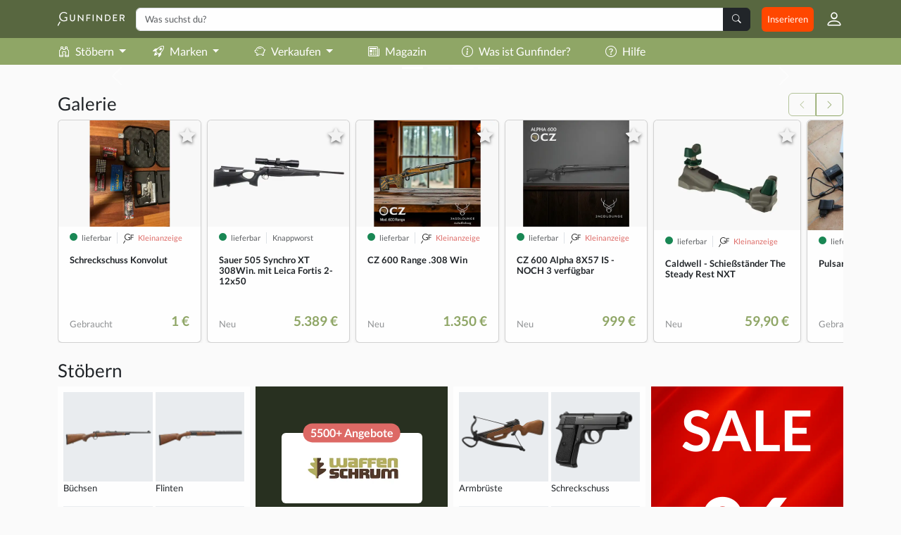

--- FILE ---
content_type: text/html; charset=utf-8
request_url: https://www.gunfinder.de/
body_size: 18342
content:
<!DOCTYPE html>
<html lang="de">
  <head>
    <meta charset="utf-8">

<title>
  Gunfinder - Marktplatz und Suchmaschine für Jäger und Schützen
</title>

<meta name="viewport" content="width=device-width, initial-scale=1.0">
<meta http-equiv="X-UA-Compatible" content="IE=edge">

<link rel="preconnect" href="https://www.gunfinder.com">
<link rel="preconnect" href="https://cdn.outleap.de">
<link rel="preconnect" href="https://www.googletagmanager.com">
<link rel="preconnect" href="https://www.google-analytics.com">
<link rel="preconnect" href="https://servedby.adhunter.de">

<meta name="csrf-param" content="authenticity_token" />
<meta name="csrf-token" content="KsVA6h5-hxod2CiAuhwopF6c7lU_4XLz6jvPd8N6mq_e_Fr09OP-6DAYpAbD1YfZi8RVZffeNzoy9iJeLWYNtg" />


<meta name="viewport" content="width=device-width, initial-scale=1, maximum-scale=1">


<link rel="alternate" hreflang="de-DE" href="https://www.gunfinder.de/">
<link rel="alternate" hreflang="de-AT" href="https://www.gunfinder.at/">
<link rel="alternate" hreflang="de-CH" href="https://www.gunfinder.ch/">
<link rel="alternate" hreflang="en" href="https://www.gunfinder.com/">

  <link rel="alternate" hreflang="nl" href="https://www.gunfinder.com/nl">
  <link rel="alternate" hreflang="pl" href="https://www.gunfinder.com/pl">
  <link rel="alternate" hreflang="it" href="https://www.gunfinder.com/it">
  <link rel="alternate" hreflang="fr" href="https://www.gunfinder.com/fr">
  <link rel="alternate" hreflang="es" href="https://www.gunfinder.com/es">

<link rel="alternate" hreflang="x-default" href="https://www.gunfinder.com/">

<script>
//<![CDATA[

  window.dataLayer = window.dataLayer || [];
  window.$Gunfinder = window.$Gunfinder || {};

  Object.assign(window.$Gunfinder, {
    version: '25.3',
    locale: 'de',
    app: false,
    user: {
      id: null,
      signedIn: false,
      virtual: false,
      favorites: [],
      ua: {
        supported: true,
        bot: true
      }
    },
    env: 'production',
    de: true,
    mobile: false,
    gtag: function () { window.dataLayer.push(arguments); },
    keys: {
      openpanel: '65840a9c-5a0c-4b7c-a365-adbb16129122'
    },
  });

  window.$Gunfinder.gtag('consent', 'default', {
    'ad_storage': 'denied',
    'ad_user_data': 'denied',
    'ad_personalization': 'denied',
    'analytics_storage': 'denied'
  });

  try {
    if (window.localStorage.gunfinderCookies !== undefined && window.localStorage.gunfinderCookies === 'true') {
      window.$Gunfinder.gtag('consent', 'update', { 'analytics_storage': 'granted' });
    }
  } catch (e) {}

//]]>
</script>

<link rel="stylesheet" href="/assets/application-b00626422c0342f2f792b9191f1f25b93e5649e28a95976f014cc5ac14e14a5b.css" data-turbo-track="reload" />
<script src="/assets/application-25b71912ae176e2b8690f6ab153f7f0ca7e19f19c2099323ccc37e195873082a.js" data-turbo-track="reload" defer="defer" type="module"></script>



    <link href="https://www.gunfinder.de" rel="canonical" />


<meta property="og:site_name" content="Gunfinder">
<meta property="og:title" content=" Gunfinder - Marktplatz und Suchmaschine für Jäger und Schützen">
<meta property="og:description" content="Marktplatz für Jäger und Schützen">
<meta name="description" content="Marktplatz für Jäger und Schützen">
<meta property="og:image" content="https://cdn.outleap.de/2TBqEGKU6zDIbHekZXqQuajektrMJVuPc0Z9Lu1Fgdo/rs:fill:1200:630/dpr:1/da:1/czM6Ly9jZG4tb3V0/bGVhcC9ndW5maW5k/ZXIvbG9nb3Mvb2cu/cG5n">
<meta property="og:image:width" content="1200">
<meta property="og:image:height" content="630">

<link rel="icon" type="image/png" href="https://cdn.outleap.de/WA9NyKchxvp7qMlDPBhlI9CqroI-jekG7qhApu-ew2k/rs:fill:16:16/dpr:1/da:1/czM6Ly9jZG4tb3V0/bGVhcC9ndW5maW5k/ZXIvbG9nb3MvYWx0/ZXJuYXRlLWljb24t/YmxhY2sucG5n" sizes="16x16" media="(prefers-color-scheme: light)">
<link rel="icon" type="image/png" href="https://cdn.outleap.de/SERLMFrws38NSBpnG8i8OUdOelnG-Me4I0UmyNkGXoY/rs:fill:32:32/dpr:1/da:1/czM6Ly9jZG4tb3V0/bGVhcC9ndW5maW5k/ZXIvbG9nb3MvYWx0/ZXJuYXRlLWljb24t/YmxhY2sucG5n" sizes="32x32" media="(prefers-color-scheme: light)">
<link rel="icon" type="image/png" href="https://cdn.outleap.de/g0hLID54A1GviOVUGI4qIzMCqLbuOfb2CB9uO62pEa4/rs:fill:96:96/dpr:1/da:1/czM6Ly9jZG4tb3V0/bGVhcC9ndW5maW5k/ZXIvbG9nb3MvYWx0/ZXJuYXRlLWljb24t/YmxhY2sucG5n" sizes="96x96" media="(prefers-color-scheme: light)">
<link rel="icon" type="image/png" href="https://cdn.outleap.de/AMIOw9j6yXRGkpHb7Owsybvb73mTcZLW51ZtahhgCH4/rs:fill:192:192/dpr:1/da:1/czM6Ly9jZG4tb3V0/bGVhcC9ndW5maW5k/ZXIvbG9nb3MvYWx0/ZXJuYXRlLWljb24t/YmxhY2sucG5n" sizes="192x192" media="(prefers-color-scheme: light)">

<link rel="icon" type="image/png" href="https://cdn.outleap.de/5eqLUWhr0oeA-hCrz5mbkO62uh9qY6SCy_5bBLE44Ak/rs:fill:16:16/dpr:1/da:1/czM6Ly9jZG4tb3V0/bGVhcC9ndW5maW5k/ZXIvbG9nb3MvYWx0/ZXJuYXRlLWljb24t/d2hpdGUucG5n" sizes="16x16" media="(prefers-color-scheme: dark)">
<link rel="icon" type="image/png" href="https://cdn.outleap.de/JuAiKMULdTdx_pO3Xa59YAJJSuKSn47L22eM6NoMJ3k/rs:fill:32:32/dpr:1/da:1/czM6Ly9jZG4tb3V0/bGVhcC9ndW5maW5k/ZXIvbG9nb3MvYWx0/ZXJuYXRlLWljb24t/d2hpdGUucG5n" sizes="32x32" media="(prefers-color-scheme: dark)">
<link rel="icon" type="image/png" href="https://cdn.outleap.de/q0SxWsDvVv9ooqxNvc3I-cVJ3zN2UxosGGU42JIrfF8/rs:fill:96:96/dpr:1/da:1/czM6Ly9jZG4tb3V0/bGVhcC9ndW5maW5k/ZXIvbG9nb3MvYWx0/ZXJuYXRlLWljb24t/d2hpdGUucG5n" sizes="96x96" media="(prefers-color-scheme: dark)">
<link rel="icon" type="image/png" href="https://cdn.outleap.de/Hlybk0Y4TYjG4rlNooCB0lBTaXi7f73Y9lqQB0Wg7LA/rs:fill:192:192/dpr:1/da:1/czM6Ly9jZG4tb3V0/bGVhcC9ndW5maW5k/ZXIvbG9nb3MvYWx0/ZXJuYXRlLWljb24t/d2hpdGUucG5n" sizes="192x192" media="(prefers-color-scheme: dark)">

<link rel="icon" type="image/png" href="https://cdn.outleap.de/WA9NyKchxvp7qMlDPBhlI9CqroI-jekG7qhApu-ew2k/rs:fill:16:16/dpr:1/da:1/czM6Ly9jZG4tb3V0/bGVhcC9ndW5maW5k/ZXIvbG9nb3MvYWx0/ZXJuYXRlLWljb24t/YmxhY2sucG5n" sizes="16x16">
<link rel="icon" type="image/png" href="https://cdn.outleap.de/SERLMFrws38NSBpnG8i8OUdOelnG-Me4I0UmyNkGXoY/rs:fill:32:32/dpr:1/da:1/czM6Ly9jZG4tb3V0/bGVhcC9ndW5maW5k/ZXIvbG9nb3MvYWx0/ZXJuYXRlLWljb24t/YmxhY2sucG5n" sizes="32x32">
<link rel="icon" type="image/png" href="https://cdn.outleap.de/g0hLID54A1GviOVUGI4qIzMCqLbuOfb2CB9uO62pEa4/rs:fill:96:96/dpr:1/da:1/czM6Ly9jZG4tb3V0/bGVhcC9ndW5maW5k/ZXIvbG9nb3MvYWx0/ZXJuYXRlLWljb24t/YmxhY2sucG5n" sizes="96x96">
<link rel="icon" type="image/png" href="https://cdn.outleap.de/AMIOw9j6yXRGkpHb7Owsybvb73mTcZLW51ZtahhgCH4/rs:fill:192:192/dpr:1/da:1/czM6Ly9jZG4tb3V0/bGVhcC9ndW5maW5k/ZXIvbG9nb3MvYWx0/ZXJuYXRlLWljb24t/YmxhY2sucG5n" sizes="192x192">

<link rel="apple-touch-icon" href="https://cdn.outleap.de/6P8jppdciO69GM__xHHTcUEPli_Pex5EIS-FKFyST-g/rs:fill:180:180/dpr:1/da:1/czM6Ly9jZG4tb3V0/bGVhcC9ndW5maW5k/ZXIvbG9nb3MvYWx0/ZXJuYXRlLWljb24t/YmxhY2sucG5n" sizes="180x180">


  <script async>(function(w,d,s,l,i){w[l]=w[l]||[];w[l].push({'gtm.start':
  new Date().getTime(),event:'gtm.js'});var f=d.getElementsByTagName(s)[0],
  j=d.createElement(s),dl=l!='dataLayer'?'&l='+l:'';j.async=true;j.src=
  'https://www.googletagmanager.com/gtm.js?id='+i+dl;f.parentNode.insertBefore(j,f);
  })(window,document,'script','dataLayer','GTM-TT847R6');</script>

  <meta name="google-site-verification" content="Hty6e4r1TmLKSOl1tcYNFJs2EH95_22g1uVJ3tCrxa0">

<link rel="alternate" type="application/rss+xml" title="Gunfinder" href="https://www.gunfinder.de/feeds/articles">

<script async src="//servedby.adhunter.de/www/delivery/asyncjs.php"></script>

<script type="text/javascript" src="//widget.trustpilot.com/bootstrap/v5/tp.widget.bootstrap.min.js" async></script>

<script type="application/ld+json">
//<![CDATA[

  {
    "@context": "https://schema.org",
    "@type": "WebSite",
    "url": "https://www.gunfinder.de/",
    "potentialAction": {
      "@type": "SearchAction",
      "target": "https://www.gunfinder.de/search?query={q}",
      "query-input": "required name=q"
    }
  }

//]]>
</script>

<link rel="manifest" href="/manifest.json">

  </head>

  <body class="home index" data-controller="app color-scheme">

    
    
      <div id="auth-modal" class="modal fade" tabindex="-1" data-controller="auth">
    <div class="modal-dialog modal-dialog-centered">
      <div class="modal-content">
        <form action="/auth/switch" method="get" class="d-none" data-turbo-frame="auth_modal_body">
          <input type="hidden" name="mode" value="" data-auth-target="mode">
          <button type="submit" data-auth-target="init"></button>
        </form>

        <div class="modal-body">
          <turbo-frame id="auth_modal_body"></turbo-frame>
        </div>
      </div>
    </div>
  </div>


    
    
    
    
    
    
<div class="toast-container position-absolute top-0 start-50 translate-middle-x mt-2" style="z-index: 999999;" data-controller="toasts">
</div>

    <div class="bg-primary-alternate pb-2 sticky-top">
  <div class="container">
    <div class="d-flex flex-wrap flex-md-nowrap justify-content-between align-items-center center pt-2">
      <div class="order-0 order-md-0">
        <a href="/">
          <img alt="Gunfinder" width="95" height="20" loading="lazy" src="https://cdn.outleap.de/IvkVTDFP_CYJNBZiAHtcv-dJzakquIFqLNJPOe9mQa0/rs:fill:95:20/dpr:2/da:1/czM6Ly9jZG4tb3V0/bGVhcC9ndW5maW5k/ZXIvbG9nb3Mvd2hp/dGUucG5n" />
        </a>
      </div>

      <div class="order-1 order-md-2 d-flex align-items-center text-nowrap">
        <a href="/sell" class="px-2 py-2 text-decoration-none text-white rounded" style="background-color: #FF4700;">
          Inserieren
        </a>

        

<div class="dropdown">
  <div role="button" class="ps-3" data-bs-toggle="dropdown">
    <i class="bi bi-person fs-2 text-white d-none d-md-inline"></i>
    <i class="bi bi-person fs-1 text-white d-md-none"></i>

  </div>


  <div class="dropdown-menu dropdown-menu-end">

    <a href="/messages" class="dropdown-item " data-action="click->app#auth">
      <i class="bi bi-chat-left me-2"></i>
      Nachrichten

    </a>

      <div class="dropdown-header">
  Kaufen
</div>
<a href="/profile/buy/auctions" class="dropdown-item " data-action="click->app#auth">
  <i class="bi bi-bank me-2"></i>
  Auktionen
</a>
<a href="/profile/favorites" class="dropdown-item " data-action="click->app#auth">
  <i class="bi bi-star me-2"></i>
  Merkzettel
</a>

<a href="/profile/searches" class="dropdown-item " data-action="click->app#auth">
  <i class="bi bi-search-heart me-2"></i>
  Suchaufträge
</a>

      <div class="dropdown-header ">
  Verkaufen
</div>
<a href="/profile/sell/listings" class="dropdown-item " data-action="click->app#auth">
  <i class="bi bi-tags me-2"></i>
  Kleinanzeigen
</a>
<a href="/profile/sell/auctions" class="dropdown-item " data-action="click->app#auth">
  <i class="bi bi-bank me-2"></i>
  Auktionen
</a>
<a href="/profile/sell/purchases" class="dropdown-item " data-action="click->app#auth">
  <i class="bi bi-cash-coin me-2"></i>
  Sofortverkäufe
</a>

  

    <div class="dropdown-divider"></div>
    <a href="/profile" class="dropdown-item " data-action="click->app#auth">
      <i class="bi bi-person me-2"></i>
      Mein Profil
    </a>

    <div class="dropdown dropstart">
      <div class="dropdown-item" role="button" data-bs-toggle="dropdown">
        <span data-color-scheme-target="switcher"></span>
        <div class="dropdown-menu">
          <div class="dropdown-item" role="button" data-action="click->color-scheme#update" data-scheme="system">
            <i class="bi-circle-half me-2"></i>
            Auto
          </div>
          <div class="dropdown-item" role="button" data-action="click->color-scheme#update" data-scheme="light">
            <i class="bi-sun-fill me-2"></i>
            Hell
          </div>
          <div class="dropdown-item" role="button" data-action="click->color-scheme#update" data-scheme="dark">
            <i class="bi-moon-stars-fill me-2"></i>
            Dunkel
          </div>
        </div>
      </div>
    </div>

      <div role="button" class="dropdown-item" data-action="click->app#auth">
        <i class="bi bi-box-arrow-in-right me-2"></i>
        Einloggen
      </div>
      <div role="button" class="dropdown-item" data-action="click->app#auth">
        <i class="bi bi-person-plus me-2"></i>
        Registrieren
      </div>
  </div>
</div>


      </div>

      <div class="order-2 d-md-none" style="flex-basis: 100%; height: 0;"></div>
      <div class="order-3 order-md-1 w-100 mt-2 mt-md-0 mx-md-3">
          <form action="/search">

<div class="searchbox">
  <div class="input-group">
    <input name="query" type="text" class="form-control form-control" placeholder="Was suchst du?" data-controller="search-autocomplete" data-search-autocomplete-api-url-value="/search/suggest" autocomplete="off" maxlength="150" value="">

    <button type="submit" class="btn btn-dark input-group-text">
      <i class="bi bi-search text-white"></i>
    </button>
  </div>
</div>

  </form>

      </div>
    </div>
  </div>
</div>

<div class="bg-primary">
  <div class="container">
    <div class="d-flex horizontal-scroll flex-nowrap align-items-center text-nowrap">
      <div class="position-absolute end-0 opacity-25 d-block d-md-none">
        <i class="bi bi-chevron-right"></i>
      </div>

      <div class="dropdown position-static">
        <div class="btn btn-link text-white fs-5 ps-0 dropdown-toggle" data-bs-toggle="dropdown" data-bs-offset="[0, 0]" data-bs-auto-close="outside">
          <i class="bi bi-binoculars me-2"></i>Stöbern
        </div>

        <div class="dropdown-menu border-0 border-bottom rounded-0 shadow w-100 p-4">
  <div class="row row-cols-2 row-cols-md-6 fs-5">
    <div class="col">
      <h4 class="fw-bold">
        <a href="/categories/weapons" class="text-body text-decoration-underline">
          Waffen
        </a>
      </h4>

      <div class="pt-2 text-wrap">
  <a href="/categories/1" class="text-body">
    Büchsen
  </a>
</div>
<div class="pt-2 text-wrap">
  <a href="/categories/2" class="text-body">
    Flinten
  </a>
</div>
<div class="pt-2 text-wrap">
  <a href="/categories/3" class="text-body">
    Kombinierte Waffen
  </a>
</div>
<div class="pt-2 text-wrap">
  <a href="/categories/11" class="text-body">
    Repetierbüchsen
  </a>
</div>
<div class="pt-2 text-wrap">
  <a href="/categories/35" class="text-body">
    Geradezugrepetierer
  </a>
</div>
<div class="pt-2 text-wrap">
  <a href="/categories/5" class="text-body">
    Kurzwaffen
  </a>
</div>
<div class="pt-2 text-wrap">
  <a href="/categories/99" class="text-body">
    Schalldämpfer
  </a>
</div>
<div class="pt-2 text-wrap">
  <a href="/categories/28" class="text-body">
    Luftgewehre
  </a>
</div>
<div class="pt-2 text-wrap">
  <a href="/categories/294" class="text-body">
    Schreckschuss &amp; Gaspistolen
  </a>
</div>
<div class="pt-2 text-wrap">
  <a href="/categories/292" class="text-body">
    Airsoft-Waffen
  </a>
</div>

    </div>

    <div class="col">
      <h4 class="fw-bold">
        <a href="/categories/optics" class="text-body text-decoration-underline">
          Optik
        </a>
      </h4>

      <div class="pt-2 text-wrap">
  <a href="/categories/44" class="text-body">
    Zielfernrohre
  </a>
</div>
<div class="pt-2 text-wrap">
  <a href="/categories/43" class="text-body">
    Wärmebildkameras
  </a>
</div>
<div class="pt-2 text-wrap">
  <a href="/categories/140" class="text-body">
    Vorsatzgeräte
  </a>
</div>
<div class="pt-2 text-wrap">
  <a href="/categories/45" class="text-body">
    Ferngläser
  </a>
</div>
<div class="pt-2 text-wrap">
  <a href="/categories/59" class="text-body">
    Leuchtpunktzielgeräte
  </a>
</div>
<div class="pt-2 text-wrap">
  <a href="/categories/61" class="text-body">
    Zielfernrohrmontage
  </a>
</div>
<div class="pt-2 text-wrap">
  <a href="/categories/42" class="text-body">
    Nachtsichtgeräte
  </a>
</div>
<div class="pt-2 text-wrap">
  <a href="/categories/60" class="text-body">
    Wildkameras
  </a>
</div>
<div class="pt-2 text-wrap">
  <a href="/categories/62" class="text-body">
    Entfernungsmesser
  </a>
</div>

    </div>

    <div class="col mt-4 mt-md-0">
      <h4 class="fw-bold">
        <a href="/categories/ammunition" class="text-body text-decoration-underline">
          Munition
        </a>
      </h4>

      <div class="pt-2 text-wrap">
  <a href="/categories/53" class="text-body">
    Büchsenpatronen
  </a>
</div>
<div class="pt-2 text-wrap">
  <a href="/categories/54" class="text-body">
    Flintenpatronen
  </a>
</div>
<div class="pt-2 text-wrap">
  <a href="/categories/28441" class="text-body">
    Jagdmunition
  </a>
</div>
<div class="pt-2 text-wrap">
  <a href="/categories/68" class="text-body">
    Wiederladen
  </a>
</div>
<div class="pt-2 text-wrap">
  <a href="/categories/55" class="text-body">
    Kurzwaffenpatronen
  </a>
</div>
<div class="pt-2 text-wrap">
  <a href="/categories/301" class="text-body">
    Paintball-Munition
  </a>
</div>
<div class="pt-2 text-wrap">
  <a href="/categories/115" class="text-body">
    KK-Patronen
  </a>
</div>
<div class="pt-2 text-wrap">
  <a href="/categories/28366" class="text-body">
    Airsoft-BBs
  </a>
</div>
<div class="pt-2 text-wrap">
  <a href="/categories/28443" class="text-body">
    Long Range-Munition
  </a>
</div>
<div class="pt-2 text-wrap">
  <a href="/categories/105" class="text-body">
    Pufferpatronen
  </a>
</div>

    </div>

    <div class="col mt-4 mt-md-0">
      <h4 class="fw-bold">
        <a href="/categories/apparel" class="text-body text-decoration-underline">
          Kleidung
        </a>
      </h4>

      <div class="pt-2 text-wrap">
  <a href="/categories/141" class="text-body">
    Jagdhosen
  </a>
</div>
<div class="pt-2 text-wrap">
  <a href="/categories/218" class="text-body">
    Jagdjacken
  </a>
</div>
<div class="pt-2 text-wrap">
  <a href="/categories/200" class="text-body">
    Wendejacken
  </a>
</div>
<div class="pt-2 text-wrap">
  <a href="/categories/232" class="text-body">
    Jagdstiefel
  </a>
</div>
<div class="pt-2 text-wrap">
  <a href="/categories/277" class="text-body">
    Heizwesten
  </a>
</div>
<div class="pt-2 text-wrap">
  <a href="/categories/152" class="text-body">
    Drückjagdjacke
  </a>
</div>
<div class="pt-2 text-wrap">
  <a href="/categories/164" class="text-body">
    Hemden
  </a>
</div>
<div class="pt-2 text-wrap">
  <a href="/categories/285" class="text-body">
    Jagdmützen
  </a>
</div>
<div class="pt-2 text-wrap">
  <a href="/categories/79" class="text-body">
    Damenbekleidung
  </a>
</div>
<div class="pt-2 text-wrap">
  <a href="/categories/250" class="text-body">
    Handschuhe
  </a>
</div>

    </div>

    <div class="col mt-4 mt-md-0">
      <h4 class="fw-bold">
        <a href="/categories/equipment" class="text-body text-decoration-underline">
          Zubehör
        </a>
      </h4>

      <div class="pt-2 text-wrap">
  <a href="/categories/83" class="text-body">
    Rucksäcke &amp; Taschen
  </a>
</div>
<div class="pt-2 text-wrap">
  <a href="/categories/85" class="text-body">
    Gehörschutz
  </a>
</div>
<div class="pt-2 text-wrap">
  <a href="/categories/121" class="text-body">
    Jagdmesser
  </a>
</div>
<div class="pt-2 text-wrap">
  <a href="/categories/116" class="text-body">
    Hundebedarf
  </a>
</div>
<div class="pt-2 text-wrap">
  <a href="/categories/84" class="text-body">
    Jagdrucksäcke
  </a>
</div>
<div class="pt-2 text-wrap">
  <a href="/categories/28445" class="text-body">
    Survival-Ausrüstung
  </a>
</div>
<div class="pt-2 text-wrap">
  <a href="/categories/129" class="text-body">
    Wildwannen
  </a>
</div>
<div class="pt-2 text-wrap">
  <a href="/categories/94" class="text-body">
    Waffenschränke
  </a>
</div>
<div class="pt-2 text-wrap">
  <a href="/categories/87" class="text-body">
    Lampen
  </a>
</div>

    </div>

    <div class="col mt-4 mt-md-0">
      <h4 class="fw-bold text-decoration-underline">
        Weiteres
      </h4>

      <div class="pt-2 text-wrap">
        <a href="/products" class="text-body">
          Produkte
        </a>
      </div>

      <div class="pt-2 text-wrap">
        <a href="/calibers" class="text-body">
          Kaliber
        </a>
      </div>

      <div class="pt-2 text-wrap">
        <a href="/dealers" class="text-body">
          Händler
        </a>
      </div>

      <div class="pt-2 text-wrap">
        <a href="/brands" class="text-body">
          Marken
        </a>
      </div>

      <div class="pt-2 text-wrap">
        <a href="/categories" class="text-body">
          Kategorien
        </a>
      </div>

      <div class="pt-2 text-wrap">
        <a href="/outlet" class="text-danger">
          % Outlet
        </a>
      </div>
    </div>
  </div>
</div>

      </div>

      <div class="dropdown position-static ms-1 ms-md-4">
        <div class="btn btn-link text-white fs-5 ps-0 dropdown-toggle" data-bs-toggle="dropdown" data-bs-offset="[0, 0]" data-bs-auto-close="outside">
          <i class="bi bi-rocket-takeoff me-2"></i>Marken
        </div>

        <div class="dropdown-menu border-0 border-bottom rounded-0 shadow w-100 p-4">
  <div class="fs-4 fw-bold text-center">
    Top Marken
  </div>

  <div class="row row-cols-2 row-cols-md-6 fs-5">
      <div class="col">
        <div class="pt-2 text-wrap">
          <a href="/brands/104" class="text-body">
            <img alt="A-TEC" class="me-2" width="40" height="40" loading="lazy" src="https://cdn.outleap.de/Hfojccjwwopfp4pji9gdkt2ZEfs_8kQiMbzjOeuTsrQ/rs:fit:40:40::1/dpr:2/bg:FFF/da:1/czM6Ly9jZG4tb3V0/bGVhcC9ndW5maW5k/ZXIvYnJhbmRzL05l/d19Qcm9qZWN0X18y/NF9fcDdvbmVQd0Fo/LnBuZw" />
            A-TEC
          </a>
        </div>
      </div>
      <div class="col">
        <div class="pt-2 text-wrap">
          <a href="/brands/54446" class="text-body">
            <img alt="AEA Airguns" class="me-2" width="40" height="40" loading="lazy" src="https://cdn.outleap.de/7PjQQlLxhqdCyts1PZJm64q4Lv2iFaYhVWA2HjbV7Aw/rs:fit:40:40::1/dpr:2/bg:FFF/da:1/czM6Ly9jZG4tb3V0/bGVhcC9ndW5maW5k/ZXIvYnJhbmRzL2Fl/YV80ODBfZ2djME9B/NXo1LnBuZw" />
            AEA Airguns
          </a>
        </div>
      </div>
      <div class="col">
        <div class="pt-2 text-wrap">
          <a href="/brands/54536" class="text-body">
            <img alt="AKAH" class="me-2" width="40" height="40" loading="lazy" src="https://cdn.outleap.de/Qu4g5-YDg8_fJSLbcaEgzdYSMej8P0z4KhkheAZmmY0/rs:fit:40:40::1/dpr:2/bg:FFF/da:1/czM6Ly9jZG4tb3V0/bGVhcC9ndW5maW5k/ZXIvYnJhbmRzL05l/dWVzX1Byb2pla3Rf/Y2U5MTU1LnBuZw" />
            AKAH
          </a>
        </div>
      </div>
      <div class="col">
        <div class="pt-2 text-wrap">
          <a href="/brands/54330" class="text-body">
            <img alt="ASG" class="me-2" width="40" height="40" loading="lazy" src="https://cdn.outleap.de/PQJI-3wUIsKg76vG9zjBxSoq1A3fhHOhhzRDqCvmhYw/rs:fit:40:40::1/dpr:2/bg:FFF/da:1/czM6Ly9jZG4tb3V0/bGVhcC9ndW5maW5k/ZXIvYnJhbmRzL05l/d19Qcm9qZWN0X184/NF9fcDdRajhYeWZD/dy5wbmc" />
            ASG
          </a>
        </div>
      </div>
      <div class="col">
        <div class="pt-2 text-wrap">
          <a href="/brands/105" class="text-body">
            <img alt="Aimpoint" class="me-2" width="40" height="40" loading="lazy" src="https://cdn.outleap.de/U5tbQ8tgP5whamett776PYm4Iust1o-J06utSEH7qyk/rs:fit:40:40::1/dpr:2/bg:FFF/da:1/czM6Ly9jZG4tb3V0/bGVhcC9ndW5maW5k/ZXIvYnJhbmRzL05l/d19Qcm9qZWN0X18y/NV9fTDQ3VlZMUHgz/LnBuZw" />
            Aimpoint
          </a>
        </div>
      </div>
      <div class="col">
        <div class="pt-2 text-wrap">
          <a href="/brands/54457" class="text-body">
            <img alt="Alpen Optics" class="me-2" width="40" height="40" loading="lazy" src="https://cdn.outleap.de/vHIV93hN6hmGvh5NpiAPWQOdCQJRGxrKPUDvX0_8i1A/rs:fit:40:40::1/dpr:2/bg:FFF/da:1/czM6Ly9jZG4tb3V0/bGVhcC9ndW5maW5k/ZXIvYnJhbmRzL05l/d19Qcm9qZWN0Xy1f/MjAyMy0wNC0yNVQx/NjM5MTUuNjA3X1Na/Vk42S0tlSC5wbmc" />
            Alpen Optics
          </a>
        </div>
      </div>
      <div class="col">
        <div class="pt-2 text-wrap">
          <a href="/brands/161" class="text-body">
            <img alt="Alpha Industries" class="me-2" width="40" height="40" loading="lazy" src="https://cdn.outleap.de/oNuRj_MfMvZZP-sW7BmlYFd_un_yIEF0eanTQYVkGwI/rs:fit:40:40::1/dpr:2/bg:FFF/da:1/czM6Ly9jZG4tb3V0/bGVhcC9ndW5maW5k/ZXIvYnJhbmRzL05l/d19Qcm9qZWN0X183/Nl9fS1lxdTFVNVRZ/LnBuZw" />
            Alpha Industries
          </a>
        </div>
      </div>
      <div class="col">
        <div class="pt-2 text-wrap">
          <a href="/brands/56" class="text-body">
            <img alt="Anschütz" class="me-2" width="40" height="40" loading="lazy" src="https://cdn.outleap.de/-HJx9ya_HrKm4620rcp9pWK2czapo3AZhhVD3tz9IYw/rs:fit:40:40::1/dpr:2/bg:FFF/da:1/czM6Ly9jZG4tb3V0/bGVhcC9ndW5maW5k/ZXIvYnJhbmRzL0Fu/c2NodV90el9CMU5O/WU9SbDcucG5n" />
            Anschütz
          </a>
        </div>
      </div>
      <div class="col">
        <div class="pt-2 text-wrap">
          <a href="/brands/62" class="text-body">
            <img alt="Antonio Zoli" class="me-2" width="40" height="40" loading="lazy" src="https://cdn.outleap.de/9lpoU9kH96GmSqmJKGp4T9mmTDuM4d5QxNKj9yAJBjg/rs:fit:40:40::1/dpr:2/bg:FFF/da:1/czM6Ly9jZG4tb3V0/bGVhcC9ndW5maW5k/ZXIvYnJhbmRzL1pv/bGlfcnkzTHRkMGc3/LnBuZw" />
            Antonio Zoli
          </a>
        </div>
      </div>
      <div class="col">
        <div class="pt-2 text-wrap">
          <a href="/brands/54333" class="text-body">
            <img alt="Ares" class="me-2" width="40" height="40" loading="lazy" src="https://cdn.outleap.de/_JkvykOYTTLre3kGzIXVXMHCX2XOKslu0nzTO4tgj5s/rs:fit:40:40::1/dpr:2/bg:FFF/da:1/czM6Ly9jZG4tb3V0/bGVhcC9ndW5maW5k/ZXIvYnJhbmRzL05l/d19Qcm9qZWN0X184/Nl9fampzYy0xNGxa/LnBuZw" />
            Ares
          </a>
        </div>
      </div>
      <div class="col">
        <div class="pt-2 text-wrap">
          <a href="/brands/124" class="text-body">
            <img alt="B&amp;T Schalldämpfer" class="me-2" width="40" height="40" loading="lazy" src="https://cdn.outleap.de/pKbxXOmpUsSu9faINjpBP6F29xgV8JeA0S20dI5X99U/rs:fit:40:40::1/dpr:2/bg:FFF/da:1/czM6Ly9jZG4tb3V0/bGVhcC9ndW5maW5k/ZXIvYnJhbmRzL0Jf/VF9oa1U1cmlUQmIu/anBn" />
            B&amp;T Schalldämpfer
          </a>
        </div>
      </div>
      <div class="col">
        <div class="pt-2 text-wrap">
          <a href="/brands/127" class="text-body">
            <img alt="Baikal" class="me-2" width="40" height="40" loading="lazy" src="https://cdn.outleap.de/ik1-3wUZ792_euVvS9meRUMHqZj7jPX4oUxEnv-Km_U/rs:fit:40:40::1/dpr:2/bg:FFF/da:1/czM6Ly9jZG4tb3V0/bGVhcC9ndW5maW5k/ZXIvYnJhbmRzL2Jh/aWthbF96MlZqbEJW/V0E4LmpwZw" />
            Baikal
          </a>
        </div>
      </div>
      <div class="col">
        <div class="pt-2 text-wrap">
          <a href="/brands/153" class="text-body">
            <img alt="Ballistol" class="me-2" width="40" height="40" loading="lazy" src="https://cdn.outleap.de/Dg5a2OJjquLRPra7ebT9WqiHjRh4soZXOJrZVOcjFNM/rs:fit:40:40::1/dpr:2/bg:FFF/da:1/czM6Ly9jZG4tb3V0/bGVhcC9ndW5maW5k/ZXIvYnJhbmRzL05l/d19Qcm9qZWN0X183/M19fY1FtMjhPa2R5/LnBuZw" />
            Ballistol
          </a>
        </div>
      </div>
      <div class="col">
        <div class="pt-2 text-wrap">
          <a href="/brands/54481" class="text-body">
            <img alt="Balzer" class="me-2" width="40" height="40" loading="lazy" src="https://cdn.outleap.de/Lu2KRjen6YYrfogKtCId_JeLLAHM2eodixVuS9mUZEM/rs:fit:40:40::1/dpr:2/bg:FFF/da:1/czM6Ly9jZG4tb3V0/bGVhcC9ndW5maW5k/ZXIvYnJhbmRzL2Jh/bHplci1sb2dvLTkw/ZXItamFocmVfUXRD/NDVfbWFyNS5qcGc" />
            Balzer
          </a>
        </div>
      </div>
      <div class="col">
        <div class="pt-2 text-wrap">
          <a href="/brands/142" class="text-body">
            <img alt="Barbour" class="me-2" width="40" height="40" loading="lazy" src="https://cdn.outleap.de/Gs-JwXQwRL4KCx2-RRDlnfDCY4VSdN0d66lf7loDlk8/rs:fit:40:40::1/dpr:2/bg:FFF/da:1/czM6Ly9jZG4tb3V0/bGVhcC9ndW5maW5k/ZXIvYnJhbmRzL05l/d19Qcm9qZWN0X182/OF9fN0xvYnIydXc1/LnBuZw" />
            Barbour
          </a>
        </div>
      </div>
      <div class="col">
        <div class="pt-2 text-wrap">
          <a href="/brands/81" class="text-body">
            <img alt="Barnes" class="me-2" width="40" height="40" loading="lazy" src="https://cdn.outleap.de/iuXSs1HQRXsl6Jd4xJHlDFvwimDnN1cr_ug_mmqHU_k/rs:fit:40:40::1/dpr:2/bg:FFF/da:1/czM6Ly9jZG4tb3V0/bGVhcC9ndW5maW5k/ZXIvYnJhbmRzL05l/d19Qcm9qZWN0X18y/X183Rm82NE1oenku/cG5n" />
            Barnes
          </a>
        </div>
      </div>
      <div class="col">
        <div class="pt-2 text-wrap">
          <a href="/brands/54369" class="text-body">
            <img alt="Barnett" class="me-2" width="40" height="40" loading="lazy" src="https://cdn.outleap.de/E7r4emH8mCdBz-TClomQomlVyYBHCwq9-qsYB9HhbQY/rs:fit:40:40::1/dpr:2/bg:FFF/da:1/czM6Ly9jZG4tb3V0/bGVhcC9ndW5maW5k/ZXIvYnJhbmRzL05l/d19Qcm9qZWN0X184/OF9fckdPRUxVa0hG/LnBuZw" />
            Barnett
          </a>
        </div>
      </div>
      <div class="col">
        <div class="pt-2 text-wrap">
          <a href="/brands/68" class="text-body">
            <img alt="Benelli" class="me-2" width="40" height="40" loading="lazy" src="https://cdn.outleap.de/onq0ykoE7LiQFawQBGtKbQWuNf6Y9ykN6mVfPglrFNI/rs:fit:40:40::1/dpr:2/bg:FFF/da:1/czM6Ly9jZG4tb3V0/bGVhcC9ndW5maW5k/ZXIvYnJhbmRzL0Jl/bmVsbGlfSEpfX1lf/QWdYLnBuZw" />
            Benelli
          </a>
        </div>
      </div>
      <div class="col">
        <div class="pt-2 text-wrap">
          <a href="/brands/2" class="text-body">
            <img alt="Beretta" class="me-2" width="40" height="40" loading="lazy" src="https://cdn.outleap.de/pyuAt8lgNmS-RvUY_OG_EU7HNhjuFN93BiDIZHQ4WE8/rs:fit:40:40::1/dpr:2/bg:FFF/da:1/czM6Ly9jZG4tb3V0/bGVhcC9ndW5maW5k/ZXIvYnJhbmRzL0Jl/cmV0dGFfckpoYVRw/eFV6LnBuZw" />
            Beretta
          </a>
        </div>
      </div>
      <div class="col">
        <div class="pt-2 text-wrap">
          <a href="/brands/97" class="text-body">
            <img alt="Bergara" class="me-2" width="40" height="40" loading="lazy" src="https://cdn.outleap.de/ddNbSgNbs79ZisKwrrg6rK3XJctvVkekbURU9t7e_aw/rs:fit:40:40::1/dpr:2/bg:FFF/da:1/czM6Ly9jZG4tb3V0/bGVhcC9ndW5maW5k/ZXIvYnJhbmRzL05l/d19Qcm9qZWN0X18x/NF9fZzlTa2M3anlS/eEEucG5n" />
            Bergara
          </a>
        </div>
      </div>
      <div class="col">
        <div class="pt-2 text-wrap">
          <a href="/brands/8" class="text-body">
            <img alt="Blaser" class="me-2" width="40" height="40" loading="lazy" src="https://cdn.outleap.de/d0xjlC5Q6SEPvHVmFK3kg-Gon1_d-wlvtuXpet6wFIo/rs:fit:40:40::1/dpr:2/bg:FFF/da:1/czM6Ly9jZG4tb3V0/bGVhcC9ndW5maW5k/ZXIvYnJhbmRzL0Js/YXNlcl96UzMtYTdn/N2kucG5n" />
            Blaser
          </a>
        </div>
      </div>
      <div class="col">
        <div class="pt-2 text-wrap">
          <a href="/brands/162" class="text-body">
            <img alt="Brandit" class="me-2" width="40" height="40" loading="lazy" src="https://cdn.outleap.de/4mS0RxHjTXW2uFnFXN70Nom8Ixz6BvRc4J91kyUZ9sM/rs:fit:40:40::1/dpr:2/bg:FFF/da:1/czM6Ly9jZG4tb3V0/bGVhcC9ndW5maW5k/ZXIvYnJhbmRzL05l/d19Qcm9qZWN0X183/OF9faE94SFNSS0pS/LnBuZw" />
            Brandit
          </a>
        </div>
      </div>
      <div class="col">
        <div class="pt-2 text-wrap">
          <a href="/brands/54480" class="text-body">
            <img alt="Bremer Tresor" class="me-2" width="40" height="40" loading="lazy" src="https://cdn.outleap.de/GjRFXlriW0_KJJ-ifz9mfc9klr3OY7gVQl_4zB2Nr3M/rs:fit:40:40::1/dpr:2/bg:FFF/da:1/czM6Ly9jZG4tb3V0/bGVhcC9ndW5maW5k/ZXIvYnJhbmRzL0Jy/ZW1lcl9UcmVzb3Jf/TG9nb19TX2tmYnk5/U3IucG5n" />
            Bremer Tresor
          </a>
        </div>
      </div>
      <div class="col">
        <div class="pt-2 text-wrap">
          <a href="/brands/106" class="text-body">
            <img alt="Brenneke" class="me-2" width="40" height="40" loading="lazy" src="https://cdn.outleap.de/Ao3ZPOW3OPVqql7yNoK3W5yukJ41EYhkpUMy4UTR9Hk/rs:fit:40:40::1/dpr:2/bg:FFF/da:1/czM6Ly9jZG4tb3V0/bGVhcC9ndW5maW5k/ZXIvYnJhbmRzL05l/d19Qcm9qZWN0X18y/Nl9faHZfWi05QkFF/LnBuZw" />
            Brenneke
          </a>
        </div>
      </div>
  </div>

  <div class="text-center mt-4">
    <a href="/brands" class="btn btn-primary">
      Alle Marken
    </a>
  </div>
</div>

      </div>

      <div class="dropdown position-static ms-1 ms-md-4">
        <div class="btn btn-link text-white fs-5 dropdown-toggle" data-bs-toggle="dropdown" data-bs-offset="[0, 0]" data-bs-auto-close="outside">
          <i class="bi bi-piggy-bank me-2"></i>Verkaufen
        </div>

        <div class="dropdown-menu border-0 border-bottom rounded-0 shadow w-100 p-4">
  <div class="text-center mb-0 pb-2 fs-1">Wie willst du verkaufen?</div>
  <div class="text-center">
    <a href="/about#tab2">
      <i class="bi bi-info-circle me-1"></i>
      Wie funktioniert&#39;s?
    </a>
  </div>


  <div class="mt-4 row g-2 row-cols-1 row-cols-md-3 w-100 w-md-70 mx-auto" data-controller="sell-switch">
    <div class="col mb-2">
      <a href="/profile/sell/purchases/new" data-action="click->sell-switch#auth" data-sell-switch-mode-param="purchase" class="text-body bg-secondary-subtle border d-flex flex-column justify-content-center align-items-center py-4 px-3 text-decoration-none">
        <img width="99" loading="lazy" src="https://cdn.outleap.de/fwu_E8QqLmNGLPXWnAr7tJMM_t36AkauxdGHm-G1i6w/rt:fill/w:99/dpr:2/da:1/czM6Ly9jZG4tb3V0/bGVhcC9ndW5maW5k/ZXIvc2VsbC93aXph/cmQvcHVyY2hhc2Uu/cG5n" />

        <h4 class="mt-1 text-center"><b>Ankauf</b>-Service nutzen</h4>

        <div>
          <div>
            <i class="bi bi-check2 text-primary me-1"></i>
            Unverbindlich, Stressfrei, Risikofrei
          </div>
          <div class="mt-2">
            <i class="bi bi-check2 text-primary me-1"></i>
            Direkt an Gunfinder-Partner verkaufen
          </div>
          <div class="mt-2">
            <i class="bi bi-check2 text-primary me-1"></i>
            Schnell: Umgehende Überweisung
          </div>
        </div>

        <div class="btn btn-primary btn-lg w-100 mt-3">Angebot anfordern</div>
      </a>
    </div>

    <div class="col mb-2">
      <a href="/profile/sell/listings/new" data-action="click->sell-switch#auth" data-sell-switch-mode-param="listing" class="text-body bg-secondary-subtle border d-flex flex-column justify-content-center align-items-center py-4 px-3 text-decoration-none">
        <img width="99" loading="lazy" src="https://cdn.outleap.de/16P6cw2-PSSWkZPDSzrgH85OCQklWOv-8n_UgEq_mvc/rt:fill/w:99/dpr:2/da:1/czM6Ly9jZG4tb3V0/bGVhcC9ndW5maW5k/ZXIvc2VsbC93aXph/cmQvYnV5bm93LnBu/Zw" />

        <h4 class="mt-1 text-center"><b>Kleinanzeige</b> aufgeben</h4>
        
        <div>
          <div>
            <i class="bi bi-check2 text-primary me-1"></i>
            Millionen Interessenten erreichen
          </div>
          <div class="mt-2">
            <i class="bi bi-check2 text-primary me-1"></i>
            Zum Wunschpreis verkaufen
          </div>
          <div class="mt-2">
            <i class="bi bi-check2 text-primary me-1"></i>
            100% kostenlos
          </div>
        </div>

        <div class="btn btn-outline-primary btn-lg w-100 mt-3">Kleinanzeige aufgeben</div>
      </a>
    </div>

    <div class="col mb-2">
      <a href="/profile/sell/auctions/new" data-action="click->sell-switch#auth" data-sell-switch-mode-param="auction" class="text-body bg-secondary-subtle border d-flex flex-column justify-content-center align-items-center py-4 px-3 text-decoration-none position-relative">
        <span class="position-absolute top-0 start-50 translate-middle badge rounded-pill bg-danger">
          NEU
        </span>

        <img width="100" loading="lazy" src="https://cdn.outleap.de/mFu4Xj6hip6Q7GNSrllQfDaNy3775vjA7CUen1fhhGw/rt:fill/w:100/dpr:2/da:1/czM6Ly9jZG4tb3V0/bGVhcC9ndW5maW5k/ZXIvc2VsbC93aXph/cmQvYXVjdGlvbi5w/bmc" />

        <h4 class="mt-1 text-center"><b>Auktion</b> starten</h4>

        <div>
          <div>
            <i class="bi bi-check2 text-primary me-1"></i>
            Keine Einstellgebühren
          </div>
          <div class="mt-2">
            <i class="bi bi-check2 text-primary me-1"></i>
            Verkaufspreis maximieren
          </div>
          <div class="mt-2">
            <i class="bi bi-check2 text-primary me-1"></i>
            Einfache Abwicklung
          </div>
        </div>

        <div class="btn btn-primary btn-lg w-100 mt-3">Auktion starten</div>
      </a>
    </div>
  </div>
</div>

      </div>

      <a href="/articles" class="btn btn-link text-white fs-5 ms-1 ms-md-4">
        <i class="bi bi-newspaper me-2"></i>Magazin
      </a>

      <a href="/about" class="btn btn-link text-white fs-5 ms-1 ms-md-4">
        <i class="bi bi-info-circle me-2"></i>Was ist Gunfinder?
      </a>

      <a href="https://help.gunfinder.de" target="_blank" class="btn btn-link text-white fs-5 ms-1 ms-md-4">
        <i class="bi bi-question-circle me-2"></i>Hilfe
      </a>
    </div>
  </div>
</div>


    

    
    

    <div id="yield" class="container-lg pt-3">
      

<div id="ad-gallery" class="carousel slide" data-bs-ride="carousel" data-bs-interval="5000">
  <div class="carousel-indicators mb-0">
      <button type="button" data-bs-target="#ad-gallery" data-bs-slide-to="0" class="active"></button>
      <button type="button" data-bs-target="#ad-gallery" data-bs-slide-to="1" class=""></button>
      <button type="button" data-bs-target="#ad-gallery" data-bs-slide-to="2" class=""></button>
      <button type="button" data-bs-target="#ad-gallery" data-bs-slide-to="3" class=""></button>
  </div>

  <div class="carousel-inner">
      <div class="carousel-item active">
        
  <div class="ad-frame">
    <ins data-revive-block="1" data-revive-zoneid="234" data-revive-id="c53d58e87ecc7d00bbf8919ede59608d"></ins>
  </div>

      </div>
      <div class="carousel-item ">
        
  <div class="ad-frame">
    <ins data-revive-block="1" data-revive-zoneid="234" data-revive-id="c53d58e87ecc7d00bbf8919ede59608d"></ins>
  </div>

      </div>
      <div class="carousel-item ">
        
  <div class="ad-frame">
    <ins data-revive-block="1" data-revive-zoneid="234" data-revive-id="c53d58e87ecc7d00bbf8919ede59608d"></ins>
  </div>

      </div>
      <div class="carousel-item ">
        
  <div class="ad-frame">
    <ins data-revive-block="1" data-revive-zoneid="234" data-revive-id="c53d58e87ecc7d00bbf8919ede59608d"></ins>
  </div>

      </div>
  </div>

  <button class="carousel-control-prev" type="button" data-bs-target="#ad-gallery" data-bs-slide="prev">
    <span class="carousel-control-prev-icon"></span>
  </button>
  <button class="carousel-control-next" type="button" data-bs-target="#ad-gallery" data-bs-slide="next">
    <span class="carousel-control-next-icon"></span>
  </button>
</div>





<div class="mt-4">
  


  <div data-controller="item-gallery">
    <div class="d-flex justify-content-between">
      <h2>Galerie</h2>

      <div>
        <div class="btn-group">
          <button type="button" class="btn btn-outline-primary" data-item-gallery-target="left" data-action="item-gallery#left"><i class="bi bi-chevron-left"></i></button>
          <button type="button" class="btn btn-outline-primary" data-item-gallery-target="right" data-action="item-gallery#right"><i class="bi bi-chevron-right"></i></button>
        </div>
      </div>
    </div>
    <div class="d-flex overflow-hidden">
        <div class="row row-cols-4 g-2 flex-nowrap " data-item-gallery-target="chunk">
          

<div class="col min-w-lg ">
  <a
    href="/listings/9712576"
    target="_blank"
    class="item card h-100 text-decoration-none  shadow-sm"
    data-controller="item"
    data-item-id-value="9712576"
    data-item-fwd-value="false"
  >

    <div class="position-absolute w-100 pt-2 pe-2 text-end">
      <div role="button" class="d-inline-block h5 mb-0 favorite text-shadow" data-action="click->item#toggleFavorite">
        <i class="bi bi-star-fill text-light fs-3"></i>
        <i class="bi bi-star-fill text-primary fs-3"></i>
      </div>
    </div>
    <div class="d-block">
      <img class="rounded-top w-100 h-100" alt="Schreckschuss Konvolut" width="263" height="197" loading="lazy" src="https://cdn.outleap.de/ohSf17AAFI3zMrsqmqsP3VQOLHR3jy5_tT6CCZpP6JA/rs:fit:263:197::1/dpr:2/g:ce/bg:FFF/da:1/colorize:0.03/czM6Ly9jZG4tb3V0/bGVhcC9ndW5maW5k/ZXIvbGlzdGluZ3Mv/SU1HXzA4MDJfZmNm/NjVhLmpwZWc?ck=1768942034" />
    </div>

    <div class="card-body d-flex flex-column p-1 pt-0 p-md-3 pt-md-0">
      <div class="small d-flex align-items-end horizontal-scroll mb-2 mb-md-3">
        <div class="text-nowrap text-body-secondary d-flex flex-fill pt-1 pt-md-2">

          <div class="border-end me-2 pe-2">
            <span class="circle me-1 bg-success"></span>
            lieferbar
          </div>

          <div class="me-2 pe-2">
              <div class="text-danger">
                <img class="me-1 d-light" width="15" loading="lazy" src="https://cdn.outleap.de/Ou0HY8_C1paCStzYXfrQyznkFDokZPd2EP1ObFujdyk/rt:fill/w:15/dpr:2/da:1/czM6Ly9jZG4tb3V0/bGVhcC9ndW5maW5k/ZXIvbG9nb3MvYWx0/ZXJuYXRlLWljb24t/YmxhY2sucG5n" />
                <img class="me-1 d-dark" width="15" loading="lazy" src="https://cdn.outleap.de/WqWXOuxvnibofyGVAnfWI17Z5kBGjEiwIvUExOMqVyg/rt:fill/w:15/dpr:2/da:1/czM6Ly9jZG4tb3V0/bGVhcC9ndW5maW5k/ZXIvbG9nb3MvYWx0/ZXJuYXRlLWljb24t/d2hpdGUucG5n" />
                Kleinanzeige
              </div>
          </div>
        </div>
      </div>

      <div class="h6 fw-bolder card-title text-body">
        Schreckschuss Konvolut
      </div>

      <div class="d-flex justify-content-between mt-auto">
        <div class="text-body-tertiary mt-auto">
          Gebraucht
        </div>

        <div class="fs-4 fw-bold text-primary text-nowrap">

            1 €
        </div>
      </div>
    </div>

  </a>

</div>


<div class="col min-w-lg ">
  <a
    href="/items/9593714"
    target="_blank"
    class="item card h-100 text-decoration-none  shadow-sm"
    data-controller="item"
    data-item-id-value="9593714"
    data-item-fwd-value="false"
  >

    <div class="position-absolute w-100 pt-2 pe-2 text-end">
      <div role="button" class="d-inline-block h5 mb-0 favorite text-shadow" data-action="click->item#toggleFavorite">
        <i class="bi bi-star-fill text-light fs-3"></i>
        <i class="bi bi-star-fill text-primary fs-3"></i>
      </div>
    </div>
    <div class="d-block">
      <img class="rounded-top w-100 h-100" alt="Sauer 505 Synchro XT 308Win. mit Leica Fortis 2-12x50" width="263" height="197" loading="lazy" src="https://cdn.outleap.de/bzYu-97e_CVFqMmA6hpWQ3AXxLLUulF5kmaP6fGUTKg/rs:fit:263:197::1/dpr:2/g:ce/bg:FFF/da:1/colorize:0.03/aHR0cHM6Ly93d3cu/a25hcHB3b3JzdC5j/b20vbWVkaWEvNjkv/MWMvN2EvMTc1NzMy/NzUyOS9TYXU1MDVM/ZWkuSlBHP3RzPTE3/NTczMjc1Mjk?ck=1769017305" />
    </div>

    <div class="card-body d-flex flex-column p-1 pt-0 p-md-3 pt-md-0">
      <div class="small d-flex align-items-end horizontal-scroll mb-2 mb-md-3">
        <div class="text-nowrap text-body-secondary d-flex flex-fill pt-1 pt-md-2">

          <div class="border-end me-2 pe-2">
            <span class="circle me-1 bg-success"></span>
            lieferbar
          </div>

          <div class="me-2 pe-2">
              Knappworst
          </div>
        </div>
      </div>

      <div class="h6 fw-bolder card-title text-body">
        Sauer 505 Synchro XT 308Win. mit Leica Fortis 2-12x50
      </div>

      <div class="d-flex justify-content-between mt-auto">
        <div class="text-body-tertiary mt-auto">
          Neu
        </div>

        <div class="fs-4 fw-bold text-primary text-nowrap">

            5.389 €
        </div>
      </div>
    </div>

  </a>

</div>


<div class="col min-w-lg ">
  <a
    href="/listings/9600381"
    target="_blank"
    class="item card h-100 text-decoration-none  shadow-sm"
    data-controller="item"
    data-item-id-value="9600381"
    data-item-fwd-value="false"
  >

    <div class="position-absolute w-100 pt-2 pe-2 text-end">
      <div role="button" class="d-inline-block h5 mb-0 favorite text-shadow" data-action="click->item#toggleFavorite">
        <i class="bi bi-star-fill text-light fs-3"></i>
        <i class="bi bi-star-fill text-primary fs-3"></i>
      </div>
    </div>
    <div class="d-block">
      <img class="rounded-top w-100 h-100" alt="CZ 600 Range .308 Win" width="263" height="197" loading="lazy" src="https://cdn.outleap.de/0m6mcnjPud_vWVvvIZriu-XT0ikd8M58df92ToAKCss/rs:fit:263:197::1/dpr:2/g:ce/bg:FFF/da:1/colorize:0.03/czM6Ly9jZG4tb3V0/bGVhcC9ndW5maW5k/ZXIvbGlzdGluZ3Mv/UGhvdG9yb29tXzIw/MjUwOTIxXzIxMDUx/Nl9mYjZiODMucG5n?ck=1761160819" />
    </div>

    <div class="card-body d-flex flex-column p-1 pt-0 p-md-3 pt-md-0">
      <div class="small d-flex align-items-end horizontal-scroll mb-2 mb-md-3">
        <div class="text-nowrap text-body-secondary d-flex flex-fill pt-1 pt-md-2">

          <div class="border-end me-2 pe-2">
            <span class="circle me-1 bg-success"></span>
            lieferbar
          </div>

          <div class="me-2 pe-2">
              <div class="text-danger">
                <img class="me-1 d-light" width="15" loading="lazy" src="https://cdn.outleap.de/Ou0HY8_C1paCStzYXfrQyznkFDokZPd2EP1ObFujdyk/rt:fill/w:15/dpr:2/da:1/czM6Ly9jZG4tb3V0/bGVhcC9ndW5maW5k/ZXIvbG9nb3MvYWx0/ZXJuYXRlLWljb24t/YmxhY2sucG5n" />
                <img class="me-1 d-dark" width="15" loading="lazy" src="https://cdn.outleap.de/WqWXOuxvnibofyGVAnfWI17Z5kBGjEiwIvUExOMqVyg/rt:fill/w:15/dpr:2/da:1/czM6Ly9jZG4tb3V0/bGVhcC9ndW5maW5k/ZXIvbG9nb3MvYWx0/ZXJuYXRlLWljb24t/d2hpdGUucG5n" />
                Kleinanzeige
              </div>
          </div>
        </div>
      </div>

      <div class="h6 fw-bolder card-title text-body">
        CZ 600 Range .308 Win
      </div>

      <div class="d-flex justify-content-between mt-auto">
        <div class="text-body-tertiary mt-auto">
          Neu
        </div>

        <div class="fs-4 fw-bold text-primary text-nowrap">

            1.350 €
        </div>
      </div>
    </div>

  </a>

</div>


<div class="col min-w-lg ">
  <a
    href="/listings/9600849"
    target="_blank"
    class="item card h-100 text-decoration-none  shadow-sm"
    data-controller="item"
    data-item-id-value="9600849"
    data-item-fwd-value="false"
  >

    <div class="position-absolute w-100 pt-2 pe-2 text-end">
      <div role="button" class="d-inline-block h5 mb-0 favorite text-shadow" data-action="click->item#toggleFavorite">
        <i class="bi bi-star-fill text-light fs-3"></i>
        <i class="bi bi-star-fill text-primary fs-3"></i>
      </div>
    </div>
    <div class="d-block">
      <img class="rounded-top w-100 h-100" alt="CZ 600 Alpha 8X57 IS - NOCH 3 verfügbar" width="263" height="197" loading="lazy" src="https://cdn.outleap.de/x8d3pEJr0rGqcCfbdT_6ujeYkRhX3XpN2EkqPSVGkd0/rs:fit:263:197::1/dpr:2/g:ce/bg:FFF/da:1/colorize:0.03/czM6Ly9jZG4tb3V0/bGVhcC9ndW5maW5k/ZXIvbGlzdGluZ3Mv/UGhvdG9yb29tXzIw/MjUwODE3XzE3MjI0/MV81ZWYzYjQuSlBH?ck=1768512713" />
    </div>

    <div class="card-body d-flex flex-column p-1 pt-0 p-md-3 pt-md-0">
      <div class="small d-flex align-items-end horizontal-scroll mb-2 mb-md-3">
        <div class="text-nowrap text-body-secondary d-flex flex-fill pt-1 pt-md-2">

          <div class="border-end me-2 pe-2">
            <span class="circle me-1 bg-success"></span>
            lieferbar
          </div>

          <div class="me-2 pe-2">
              <div class="text-danger">
                <img class="me-1 d-light" width="15" loading="lazy" src="https://cdn.outleap.de/Ou0HY8_C1paCStzYXfrQyznkFDokZPd2EP1ObFujdyk/rt:fill/w:15/dpr:2/da:1/czM6Ly9jZG4tb3V0/bGVhcC9ndW5maW5k/ZXIvbG9nb3MvYWx0/ZXJuYXRlLWljb24t/YmxhY2sucG5n" />
                <img class="me-1 d-dark" width="15" loading="lazy" src="https://cdn.outleap.de/WqWXOuxvnibofyGVAnfWI17Z5kBGjEiwIvUExOMqVyg/rt:fill/w:15/dpr:2/da:1/czM6Ly9jZG4tb3V0/bGVhcC9ndW5maW5k/ZXIvbG9nb3MvYWx0/ZXJuYXRlLWljb24t/d2hpdGUucG5n" />
                Kleinanzeige
              </div>
          </div>
        </div>
      </div>

      <div class="h6 fw-bolder card-title text-body">
        CZ 600 Alpha 8X57 IS - NOCH 3 verfügbar
      </div>

      <div class="d-flex justify-content-between mt-auto">
        <div class="text-body-tertiary mt-auto">
          Neu
        </div>

        <div class="fs-4 fw-bold text-primary text-nowrap">

            999 €
        </div>
      </div>
    </div>

  </a>

</div>

        </div>
        <div class="row row-cols-4 g-2 flex-nowrap ms-1" data-item-gallery-target="chunk">
          

<div class="col min-w-lg ">
  <a
    href="/listings/9714982"
    target="_blank"
    class="item card h-100 text-decoration-none  shadow-sm"
    data-controller="item"
    data-item-id-value="9714982"
    data-item-fwd-value="false"
  >

    <div class="position-absolute w-100 pt-2 pe-2 text-end">
      <div role="button" class="d-inline-block h5 mb-0 favorite text-shadow" data-action="click->item#toggleFavorite">
        <i class="bi bi-star-fill text-light fs-3"></i>
        <i class="bi bi-star-fill text-primary fs-3"></i>
      </div>
    </div>
    <div class="d-block">
      <img class="rounded-top w-100 h-100" alt="Caldwell - Schießständer The Steady Rest NXT" width="263" height="197" loading="lazy" src="https://cdn.outleap.de/0OOZFQFQiekQ3wvZ8wkSnWQ9l235dvZNwVpNrxGL71c/rs:fit:263:197::1/dpr:2/g:ce/bg:FFF/da:1/colorize:0.03/czM6Ly9jZG4tb3V0/bGVhcC9ndW5maW5k/ZXIvbGlzdGluZ3Mv/enVsX3BsX0NhbGR3/ZWxsX1N0YXR5d19z/dHJ6ZWxlY2tpX1Ro/ZV9TdGVhZHlfUmVz/dF9OWFRfMTg2NDlf/MTVfXzFfX2M3NTQ2/OC5qcGc?ck=1768578562" />
    </div>

    <div class="card-body d-flex flex-column p-1 pt-0 p-md-3 pt-md-0">
      <div class="small d-flex align-items-end horizontal-scroll mb-2 mb-md-3">
        <div class="text-nowrap text-body-secondary d-flex flex-fill pt-1 pt-md-2">

          <div class="border-end me-2 pe-2">
            <span class="circle me-1 bg-success"></span>
            lieferbar
          </div>

          <div class="me-2 pe-2">
              <div class="text-danger">
                <img class="me-1 d-light" width="15" loading="lazy" src="https://cdn.outleap.de/Ou0HY8_C1paCStzYXfrQyznkFDokZPd2EP1ObFujdyk/rt:fill/w:15/dpr:2/da:1/czM6Ly9jZG4tb3V0/bGVhcC9ndW5maW5k/ZXIvbG9nb3MvYWx0/ZXJuYXRlLWljb24t/YmxhY2sucG5n" />
                <img class="me-1 d-dark" width="15" loading="lazy" src="https://cdn.outleap.de/WqWXOuxvnibofyGVAnfWI17Z5kBGjEiwIvUExOMqVyg/rt:fill/w:15/dpr:2/da:1/czM6Ly9jZG4tb3V0/bGVhcC9ndW5maW5k/ZXIvbG9nb3MvYWx0/ZXJuYXRlLWljb24t/d2hpdGUucG5n" />
                Kleinanzeige
              </div>
          </div>
        </div>
      </div>

      <div class="h6 fw-bolder card-title text-body">
        Caldwell - Schießständer The Steady Rest NXT
      </div>

      <div class="d-flex justify-content-between mt-auto">
        <div class="text-body-tertiary mt-auto">
          Neu
        </div>

        <div class="fs-4 fw-bold text-primary text-nowrap">

            59,90 €
        </div>
      </div>
    </div>

  </a>

</div>


<div class="col min-w-lg ">
  <a
    href="/listings/9715008"
    target="_blank"
    class="item card h-100 text-decoration-none  shadow-sm"
    data-controller="item"
    data-item-id-value="9715008"
    data-item-fwd-value="false"
  >

    <div class="position-absolute w-100 pt-2 pe-2 text-end">
      <div role="button" class="d-inline-block h5 mb-0 favorite text-shadow" data-action="click->item#toggleFavorite">
        <i class="bi bi-star-fill text-light fs-3"></i>
        <i class="bi bi-star-fill text-primary fs-3"></i>
      </div>
    </div>
    <div class="d-block">
      <img class="rounded-top w-100 h-100" alt="Pulsar HELION 2 XP50 PRO" width="263" height="197" loading="lazy" src="https://cdn.outleap.de/H1C-eNuPoCMDm0f0ETdFmWLkdCLHgnWV3Feqq3kJ3aA/rs:fit:263:197::1/dpr:2/g:ce/bg:FFF/da:1/colorize:0.03/czM6Ly9jZG4tb3V0/bGVhcC9ndW5maW5k/ZXIvbGlzdGluZ3Mv/UDEwMjAwNjNfNDkz/NjIyLkpQRw?ck=1768578238" />
    </div>

    <div class="card-body d-flex flex-column p-1 pt-0 p-md-3 pt-md-0">
      <div class="small d-flex align-items-end horizontal-scroll mb-2 mb-md-3">
        <div class="text-nowrap text-body-secondary d-flex flex-fill pt-1 pt-md-2">

          <div class="border-end me-2 pe-2">
            <span class="circle me-1 bg-success"></span>
            lieferbar
          </div>

          <div class="me-2 pe-2">
              <div class="text-danger">
                <img class="me-1 d-light" width="15" loading="lazy" src="https://cdn.outleap.de/Ou0HY8_C1paCStzYXfrQyznkFDokZPd2EP1ObFujdyk/rt:fill/w:15/dpr:2/da:1/czM6Ly9jZG4tb3V0/bGVhcC9ndW5maW5k/ZXIvbG9nb3MvYWx0/ZXJuYXRlLWljb24t/YmxhY2sucG5n" />
                <img class="me-1 d-dark" width="15" loading="lazy" src="https://cdn.outleap.de/WqWXOuxvnibofyGVAnfWI17Z5kBGjEiwIvUExOMqVyg/rt:fill/w:15/dpr:2/da:1/czM6Ly9jZG4tb3V0/bGVhcC9ndW5maW5k/ZXIvbG9nb3MvYWx0/ZXJuYXRlLWljb24t/d2hpdGUucG5n" />
                Kleinanzeige
              </div>
          </div>
        </div>
      </div>

      <div class="h6 fw-bolder card-title text-body">
        Pulsar HELION 2 XP50 PRO
      </div>

      <div class="d-flex justify-content-between mt-auto">
        <div class="text-body-tertiary mt-auto">
          Gebraucht
        </div>

        <div class="fs-4 fw-bold text-primary text-nowrap">

            2.400 €
        </div>
      </div>
    </div>

  </a>

</div>


<div class="col min-w-lg ">
  <a
    href="/listings/9715973"
    target="_blank"
    class="item card h-100 text-decoration-none  shadow-sm"
    data-controller="item"
    data-item-id-value="9715973"
    data-item-fwd-value="false"
  >

    <div class="position-absolute w-100 pt-2 pe-2 text-end">
      <div role="button" class="d-inline-block h5 mb-0 favorite text-shadow" data-action="click->item#toggleFavorite">
        <i class="bi bi-star-fill text-light fs-3"></i>
        <i class="bi bi-star-fill text-primary fs-3"></i>
      </div>
    </div>
    <div class="d-block">
      <img class="rounded-top w-100 h-100" alt="R 93 Stutzen" width="263" height="197" loading="lazy" src="https://cdn.outleap.de/-gezr2KzKizg0ZYYnuQBbIxJp1FDGM51_2OHJMrF_OM/rs:fit:263:197::1/dpr:2/g:ce/bg:FFF/da:1/colorize:0.03/czM6Ly9jZG4tb3V0/bGVhcC9ndW5maW5k/ZXIvbGlzdGluZ3Mv/SU1HXzQ0MDBfN3FW/SlUzbW5FLkpQRw?ck=1768767692" />
    </div>

    <div class="card-body d-flex flex-column p-1 pt-0 p-md-3 pt-md-0">
      <div class="small d-flex align-items-end horizontal-scroll mb-2 mb-md-3">
        <div class="text-nowrap text-body-secondary d-flex flex-fill pt-1 pt-md-2">

          <div class="border-end me-2 pe-2">
            <span class="circle me-1 bg-success"></span>
            lieferbar
          </div>

          <div class="me-2 pe-2">
              <div class="text-danger">
                <img class="me-1 d-light" width="15" loading="lazy" src="https://cdn.outleap.de/Ou0HY8_C1paCStzYXfrQyznkFDokZPd2EP1ObFujdyk/rt:fill/w:15/dpr:2/da:1/czM6Ly9jZG4tb3V0/bGVhcC9ndW5maW5k/ZXIvbG9nb3MvYWx0/ZXJuYXRlLWljb24t/YmxhY2sucG5n" />
                <img class="me-1 d-dark" width="15" loading="lazy" src="https://cdn.outleap.de/WqWXOuxvnibofyGVAnfWI17Z5kBGjEiwIvUExOMqVyg/rt:fill/w:15/dpr:2/da:1/czM6Ly9jZG4tb3V0/bGVhcC9ndW5maW5k/ZXIvbG9nb3MvYWx0/ZXJuYXRlLWljb24t/d2hpdGUucG5n" />
                Kleinanzeige
              </div>
          </div>
        </div>
      </div>

      <div class="h6 fw-bolder card-title text-body">
        R 93 Stutzen
      </div>

      <div class="d-flex justify-content-between mt-auto">
        <div class="text-body-tertiary mt-auto">
          Gebraucht
        </div>

        <div class="fs-4 fw-bold text-primary text-nowrap">

            9.990 €
        </div>
      </div>
    </div>

  </a>

</div>


<div class="col min-w-lg ">
  <a
    href="/listings/9714962"
    target="_blank"
    class="item card h-100 text-decoration-none  shadow-sm"
    data-controller="item"
    data-item-id-value="9714962"
    data-item-fwd-value="false"
  >

    <div class="position-absolute w-100 pt-2 pe-2 text-end">
      <div role="button" class="d-inline-block h5 mb-0 favorite text-shadow" data-action="click->item#toggleFavorite">
        <i class="bi bi-star-fill text-light fs-3"></i>
        <i class="bi bi-star-fill text-primary fs-3"></i>
      </div>
    </div>
    <div class="d-block">
      <img class="rounded-top w-100 h-100" alt="Bauer SL 3-12×56 WA Zielfernrohr mit Leuchtabsehen – sehr guter Zustand" width="263" height="197" loading="lazy" src="https://cdn.outleap.de/3mG_pKU5YogEEgkX_ywrjHiYBy7nydaputHxOVNB0Qk/rs:fit:263:197::1/dpr:2/g:ce/bg:FFF/da:1/colorize:0.03/czM6Ly9jZG4tb3V0/bGVhcC9ndW5maW5k/ZXIvbGlzdGluZ3Mv/aW1hZ2VfOWY1ZjA1/LmpwZw?ck=1768566461" />
    </div>

    <div class="card-body d-flex flex-column p-1 pt-0 p-md-3 pt-md-0">
      <div class="small d-flex align-items-end horizontal-scroll mb-2 mb-md-3">
        <div class="text-nowrap text-body-secondary d-flex flex-fill pt-1 pt-md-2">

          <div class="border-end me-2 pe-2">
            <span class="circle me-1 bg-success"></span>
            lieferbar
          </div>

          <div class="me-2 pe-2">
              <div class="text-danger">
                <img class="me-1 d-light" width="15" loading="lazy" src="https://cdn.outleap.de/Ou0HY8_C1paCStzYXfrQyznkFDokZPd2EP1ObFujdyk/rt:fill/w:15/dpr:2/da:1/czM6Ly9jZG4tb3V0/bGVhcC9ndW5maW5k/ZXIvbG9nb3MvYWx0/ZXJuYXRlLWljb24t/YmxhY2sucG5n" />
                <img class="me-1 d-dark" width="15" loading="lazy" src="https://cdn.outleap.de/WqWXOuxvnibofyGVAnfWI17Z5kBGjEiwIvUExOMqVyg/rt:fill/w:15/dpr:2/da:1/czM6Ly9jZG4tb3V0/bGVhcC9ndW5maW5k/ZXIvbG9nb3MvYWx0/ZXJuYXRlLWljb24t/d2hpdGUucG5n" />
                Kleinanzeige
              </div>
          </div>
        </div>
      </div>

      <div class="h6 fw-bolder card-title text-body">
        Bauer SL 3-12×56 WA Zielfernrohr mit Leuchtabsehen – sehr guter Zus...
      </div>

      <div class="d-flex justify-content-between mt-auto">
        <div class="text-body-tertiary mt-auto">
          Neu
        </div>

        <div class="fs-4 fw-bold text-primary text-nowrap">

            200 €
        </div>
      </div>
    </div>

  </a>

</div>

        </div>
        <div class="row row-cols-4 g-2 flex-nowrap ms-1" data-item-gallery-target="chunk">
          

<div class="col min-w-lg ">
  <a
    href="/listings/9714568"
    target="_blank"
    class="item card h-100 text-decoration-none  shadow-sm"
    data-controller="item"
    data-item-id-value="9714568"
    data-item-fwd-value="false"
  >

    <div class="position-absolute w-100 pt-2 pe-2 text-end">
      <div role="button" class="d-inline-block h5 mb-0 favorite text-shadow" data-action="click->item#toggleFavorite">
        <i class="bi bi-star-fill text-light fs-3"></i>
        <i class="bi bi-star-fill text-primary fs-3"></i>
      </div>
    </div>
    <div class="d-block">
      <img class="rounded-top w-100 h-100" alt="CZ 457 American (.22 lr)" width="263" height="197" loading="lazy" src="https://cdn.outleap.de/dlsldg5SU1R-F_gR843eATJ2Pu-V8GQgtSu7Qp9btTA/rs:fit:263:197::1/dpr:2/g:ce/bg:FFF/da:1/colorize:0.03/czM6Ly9jZG4tb3V0/bGVhcC9ndW5maW5k/ZXIvbGlzdGluZ3Mv/UGhvdG9yb29tXzIw/MjYwMTE1XzIyNDcy/Nl8xOWYwNGQuSlBH?ck=1768523408" />
    </div>

    <div class="card-body d-flex flex-column p-1 pt-0 p-md-3 pt-md-0">
      <div class="small d-flex align-items-end horizontal-scroll mb-2 mb-md-3">
        <div class="text-nowrap text-body-secondary d-flex flex-fill pt-1 pt-md-2">

          <div class="border-end me-2 pe-2">
            <span class="circle me-1 bg-success"></span>
            lieferbar
          </div>

          <div class="me-2 pe-2">
              <div class="text-danger">
                <img class="me-1 d-light" width="15" loading="lazy" src="https://cdn.outleap.de/Ou0HY8_C1paCStzYXfrQyznkFDokZPd2EP1ObFujdyk/rt:fill/w:15/dpr:2/da:1/czM6Ly9jZG4tb3V0/bGVhcC9ndW5maW5k/ZXIvbG9nb3MvYWx0/ZXJuYXRlLWljb24t/YmxhY2sucG5n" />
                <img class="me-1 d-dark" width="15" loading="lazy" src="https://cdn.outleap.de/WqWXOuxvnibofyGVAnfWI17Z5kBGjEiwIvUExOMqVyg/rt:fill/w:15/dpr:2/da:1/czM6Ly9jZG4tb3V0/bGVhcC9ndW5maW5k/ZXIvbG9nb3MvYWx0/ZXJuYXRlLWljb24t/d2hpdGUucG5n" />
                Kleinanzeige
              </div>
          </div>
        </div>
      </div>

      <div class="h6 fw-bolder card-title text-body">
        CZ 457 American (.22 lr)
      </div>

      <div class="d-flex justify-content-between mt-auto">
        <div class="text-body-tertiary mt-auto">
          Neu
        </div>

        <div class="fs-4 fw-bold text-primary text-nowrap">

            868 €
        </div>
      </div>
    </div>

  </a>

</div>


<div class="col min-w-lg ">
  <a
    href="/auctions/9714505"
    target="_blank"
    class="item card h-100 text-decoration-none border-danger shadow-sm"
    data-controller="item"
    data-item-id-value="9714505"
    data-item-fwd-value="false"
  >

    <div class="position-absolute w-100 pt-2 pe-2 text-end">
      <div role="button" class="d-inline-block h5 mb-0 favorite text-shadow" data-action="click->item#toggleFavorite">
        <i class="bi bi-star-fill text-light fs-3"></i>
        <i class="bi bi-star-fill text-primary fs-3"></i>
      </div>
    </div>
    <div class="d-block">
      <img class="rounded-top w-100 h-100" alt="Repetierbüchse Mauser DWM Luxus Büchse 9,3 x 62 Keilerbüchse mit Gravur Rarität Kahles 8 x 56 LP" width="263" height="197" loading="lazy" src="https://cdn.outleap.de/OMeZRjaJGBLJW29tcUWGI0_IRDGZr4KJQQOUl2j_Pqc/rs:fit:263:197::1/dpr:2/g:ce/bg:FFF/da:1/colorize:0.03/czM6Ly9jZG4tb3V0/bGVhcC9ndW5maW5k/ZXIvbGlzdGluZ3Mv/SU1HXzA5NTVfNzJi/YjAzLkpQRw?ck=1768488424" />
    </div>

    <div class="card-body d-flex flex-column p-1 pt-0 p-md-3 pt-md-0">
      <div class="small d-flex align-items-end horizontal-scroll mb-2 mb-md-3">
        <div class="text-nowrap text-body-secondary d-flex flex-fill pt-1 pt-md-2">

          <div class="border-end me-2 pe-2">
            <span class="circle me-1 bg-success"></span>
            lieferbar
          </div>

          <div class="me-2 pe-2">
              <div class="text-danger">
                <img class="me-1 d-light" width="15" loading="lazy" src="https://cdn.outleap.de/Ou0HY8_C1paCStzYXfrQyznkFDokZPd2EP1ObFujdyk/rt:fill/w:15/dpr:2/da:1/czM6Ly9jZG4tb3V0/bGVhcC9ndW5maW5k/ZXIvbG9nb3MvYWx0/ZXJuYXRlLWljb24t/YmxhY2sucG5n" />
                <img class="me-1 d-dark" width="15" loading="lazy" src="https://cdn.outleap.de/WqWXOuxvnibofyGVAnfWI17Z5kBGjEiwIvUExOMqVyg/rt:fill/w:15/dpr:2/da:1/czM6Ly9jZG4tb3V0/bGVhcC9ndW5maW5k/ZXIvbG9nb3MvYWx0/ZXJuYXRlLWljb24t/d2hpdGUucG5n" />
                Auktion
              </div>
          </div>
        </div>
      </div>

      <div class="h6 fw-bolder card-title text-body">
        Repetierbüchse Mauser DWM Luxus Büchse 9,3 x 62 Keilerbüchse mit Gr...
      </div>

      <div class="d-flex justify-content-between mt-auto">
        <div class="text-body-tertiary mt-auto">
          Gebraucht
        </div>

        <div class="fs-4 fw-bold text-primary text-nowrap">

            5.500 €
        </div>
      </div>
    </div>

      <div class="bg-danger py-1 text-center text-white" data-controller="countdown" data-countdown-timestamp-value="1769349574019" data-countdown-i18n-day-value="Tag|Tage"></div>
  </a>

</div>


<div class="col min-w-lg ">
  <a
    href="/listings/9706553"
    target="_blank"
    class="item card h-100 text-decoration-none  shadow-sm"
    data-controller="item"
    data-item-id-value="9706553"
    data-item-fwd-value="false"
  >

    <div class="position-absolute w-100 pt-2 pe-2 text-end">
      <div role="button" class="d-inline-block h5 mb-0 favorite text-shadow" data-action="click->item#toggleFavorite">
        <i class="bi bi-star-fill text-light fs-3"></i>
        <i class="bi bi-star-fill text-primary fs-3"></i>
      </div>
    </div>
    <div class="d-block">
      <img class="rounded-top w-100 h-100" alt="HK MR 223 - 16,5” Slim Line" width="263" height="197" loading="lazy" src="https://cdn.outleap.de/H2gKwkyiRc1BCG2QOkBE1Z4OBRMw6KqlXDSyti49cvc/rs:fit:263:197::1/dpr:2/g:ce/bg:FFF/da:1/colorize:0.03/czM6Ly9jZG4tb3V0/bGVhcC9ndW5maW5k/ZXIvbGlzdGluZ3Mv/UGhvdG9yb29tXzIw/MjYwMTAxXzEwNDI1/NV8wMzg2NTAucG5n?ck=1768512642" />
    </div>

    <div class="card-body d-flex flex-column p-1 pt-0 p-md-3 pt-md-0">
      <div class="small d-flex align-items-end horizontal-scroll mb-2 mb-md-3">
        <div class="text-nowrap text-body-secondary d-flex flex-fill pt-1 pt-md-2">

          <div class="border-end me-2 pe-2">
            <span class="circle me-1 bg-success"></span>
            lieferbar
          </div>

          <div class="me-2 pe-2">
              <div class="text-danger">
                <img class="me-1 d-light" width="15" loading="lazy" src="https://cdn.outleap.de/Ou0HY8_C1paCStzYXfrQyznkFDokZPd2EP1ObFujdyk/rt:fill/w:15/dpr:2/da:1/czM6Ly9jZG4tb3V0/bGVhcC9ndW5maW5k/ZXIvbG9nb3MvYWx0/ZXJuYXRlLWljb24t/YmxhY2sucG5n" />
                <img class="me-1 d-dark" width="15" loading="lazy" src="https://cdn.outleap.de/WqWXOuxvnibofyGVAnfWI17Z5kBGjEiwIvUExOMqVyg/rt:fill/w:15/dpr:2/da:1/czM6Ly9jZG4tb3V0/bGVhcC9ndW5maW5k/ZXIvbG9nb3MvYWx0/ZXJuYXRlLWljb24t/d2hpdGUucG5n" />
                Kleinanzeige
              </div>
          </div>
        </div>
      </div>

      <div class="h6 fw-bolder card-title text-body">
        HK MR 223 - 16,5” Slim Line
      </div>

      <div class="d-flex justify-content-between mt-auto">
        <div class="text-body-tertiary mt-auto">
          Neu
        </div>

        <div class="fs-4 fw-bold text-primary text-nowrap">

            2.799 €
        </div>
      </div>
    </div>

  </a>

</div>


<div class="col min-w-lg ">
  <a
    href="/listings/9713102"
    target="_blank"
    class="item card h-100 text-decoration-none  shadow-sm"
    data-controller="item"
    data-item-id-value="9713102"
    data-item-fwd-value="false"
  >

    <div class="position-absolute w-100 pt-2 pe-2 text-end">
      <div role="button" class="d-inline-block h5 mb-0 favorite text-shadow" data-action="click->item#toggleFavorite">
        <i class="bi bi-star-fill text-light fs-3"></i>
        <i class="bi bi-star-fill text-primary fs-3"></i>
      </div>
    </div>
    <div class="d-block">
      <img class="rounded-top w-100 h-100" alt="Tesro Kleinkaliber Sportpistole" width="263" height="197" loading="lazy" src="https://cdn.outleap.de/G8e-MTW37jWpKJNxf9d9D0aDuELu-XAZCU6forXd1e4/rs:fit:263:197::1/dpr:2/g:ce/bg:FFF/da:1/colorize:0.03/czM6Ly9jZG4tb3V0/bGVhcC9ndW5maW5k/ZXIvbGlzdGluZ3Mv/SU1HXzU1NjlfYTU1/MTMwLmpwZWc?ck=1768242485" />
    </div>

    <div class="card-body d-flex flex-column p-1 pt-0 p-md-3 pt-md-0">
      <div class="small d-flex align-items-end horizontal-scroll mb-2 mb-md-3">
        <div class="text-nowrap text-body-secondary d-flex flex-fill pt-1 pt-md-2">

          <div class="border-end me-2 pe-2">
            <span class="circle me-1 bg-success"></span>
            lieferbar
          </div>

          <div class="me-2 pe-2">
              <div class="text-danger">
                <img class="me-1 d-light" width="15" loading="lazy" src="https://cdn.outleap.de/Ou0HY8_C1paCStzYXfrQyznkFDokZPd2EP1ObFujdyk/rt:fill/w:15/dpr:2/da:1/czM6Ly9jZG4tb3V0/bGVhcC9ndW5maW5k/ZXIvbG9nb3MvYWx0/ZXJuYXRlLWljb24t/YmxhY2sucG5n" />
                <img class="me-1 d-dark" width="15" loading="lazy" src="https://cdn.outleap.de/WqWXOuxvnibofyGVAnfWI17Z5kBGjEiwIvUExOMqVyg/rt:fill/w:15/dpr:2/da:1/czM6Ly9jZG4tb3V0/bGVhcC9ndW5maW5k/ZXIvbG9nb3MvYWx0/ZXJuYXRlLWljb24t/d2hpdGUucG5n" />
                Kleinanzeige
              </div>
          </div>
        </div>
      </div>

      <div class="h6 fw-bolder card-title text-body">
        Tesro Kleinkaliber Sportpistole
      </div>

      <div class="d-flex justify-content-between mt-auto">
        <div class="text-body-tertiary mt-auto">
          Gebraucht
        </div>

        <div class="fs-4 fw-bold text-primary text-nowrap">

            1.900 €
        </div>
      </div>
    </div>

  </a>

</div>

        </div>
    </div>
  </div>

</div>

<h2 class="mt-4">Stöbern</h2>
<div class="row row-cols-4 g-2 flex-nowrap horizontal-scroll">
  <div class="col" style="min-width: 281px;">
    <div class="bg-secondary-subtle p-2 h-100" style3="width: 273px;">
      <div class="row row-cols-2 g-1">
        <div class="col">
          <a href="/categories/1" class="text-body">
            <img class="w-100 bg-body-secondary" width="130" loading="lazy" src="https://cdn.outleap.de/6NdVcEbNfqaNIpLf_2OHV33svEw_M5h3OjfZCa8HcvU/rt:fill/w:130/dpr:2/da:1/czM6Ly9jZG4tb3V0/bGVhcC9ndW5maW5k/ZXIvaG9tZS9jYXJk/cy9jYXRlZ29yaWVz/L3JpZmxlLnBuZw" />
            Büchsen
          </a>
        </div>
        <div class="col">
          <a href="/categories/2" class="text-body">
            <img class="w-100 bg-body-secondary" width="130" loading="lazy" src="https://cdn.outleap.de/cVHffHw3wQgofYIoRk_awDDdV5x1p0qpGOxQ8xRDEfc/rt:fill/w:130/dpr:2/da:1/czM6Ly9jZG4tb3V0/bGVhcC9ndW5maW5k/ZXIvaG9tZS9jYXJk/cy9jYXRlZ29yaWVz/L3Nob3RndW4ucG5n" />
            Flinten
          </a>
        </div>
        <div class="col mt-3">
          <a href="/categories/optics" class="text-body">
            <img class="w-100 bg-body-secondary" width="130" loading="lazy" src="https://cdn.outleap.de/13YdXC7MxyI0das62IHK9OA42GdvrbfXXJfzCV-Pezs/rt:fill/w:130/dpr:2/da:1/czM6Ly9jZG4tb3V0/bGVhcC9ndW5maW5k/ZXIvaG9tZS9jYXJk/cy9jYXRlZ29yaWVz/L29wdGljcy5wbmc" />
            Optik
          </a>
        </div>
        <div class="col mt-3">
          <a href="/categories/ammunition" class="text-body">
            <img class="w-100 bg-body-secondary" width="130" loading="lazy" src="https://cdn.outleap.de/Cq5DlAyB3hcF7dPtSfEKap6CSOj2NdixTgNxo13MSnQ/rt:fill/w:130/dpr:2/da:1/czM6Ly9jZG4tb3V0/bGVhcC9ndW5maW5k/ZXIvaG9tZS9jYXJk/cy9jYXRlZ29yaWVz/L2FtbXVuaXRpb24u/cG5n" />
            Munition
          </a>
        </div>
      </div>

      <a href="/categories" class="btn btn-primary w-100 mt-3">
        Mehr Kategorien
      </a>
    </div>
  </div>



    <div class="col" style="min-width: 281px;">
      <a href="/dealers/22/items" class="text-decoration-none bg-img h-100 d-flex flex-column align-items-center justify-content-center" style="background-image: url(https://cdn.outleap.de/SFolMoZD6seaQ08BJ0B3faQhUCd4De8CIcl65955emc/rt:fill/dpr:2/da:1/czM6Ly9jZG4tb3V0/bGVhcC9ndW5maW5k/ZXIvaG9tZS9jYXJk/cy9zY2hydW0vMjAy/NS0wMS9iZy5wbmc); background-position: 0 !important>" onclick="window.$Gunfinder.track('home: card clicked', { name: 'schrum' })">
        <span class="position-relative">
          <span class="position-absolute top-0 start-50 fs-5 translate-middle badge rounded-pill bg-danger">
            5500+ Angebote
          </span>
          <img class="mb-3 rounded" alt="Waffen Schrum" width="200" loading="lazy" src="https://cdn.outleap.de/X3UEv5npcN2FDJhC6X2s0N39ZIOlH_RAWjRrO9_gGkw/rt:fill/w:200/dpr:2/da:1/czM6Ly9jZG4tb3V0/bGVhcC9ndW5maW5k/ZXIvZGVhbGVycy9T/Y2hydW1fcHdRZll4/SUc1LnBuZw" />
        </span>
        <h4 class="text-white fw-bold text-uppercase mb-1">Waffen Schrum</h4>
          <p class="text-white small mb-5 px-2 text-center">Waffenfachgeschäft</p>
        <span class="btn btn-secondary text-uppercase w-90">
          Angebote entdecken
        </span>
      </a>
    </div>

  <div class="col" style="min-width: 281px;">
    <div class="bg-secondary-subtle p-2">
      <div class="row row-cols-2 g-1">
        <div class="col">
          <a href="/categories/303" class="text-body">
            <img class="w-100 bg-body-secondary" width="130" loading="lazy" src="https://cdn.outleap.de/YLCTxEv9UCs2qKvLvSJjrXKrt8sgqef1nODPlA0FxuA/rt:fill/w:130/dpr:2/da:1/czM6Ly9jZG4tb3V0/bGVhcC9ndW5maW5k/ZXIvaG9tZS9jYXJk/cy9jYXRlZ29yaWVz/L2Nyb3NzYm93LnBu/Zw" />
            Armbrüste
          </a>
        </div>
        <div class="col">
          <a href="/categories/294" class="text-body">
            <img class="w-100 bg-body-secondary" width="130" loading="lazy" src="https://cdn.outleap.de/f323JyI6twIyaw8OHllRfODh4w7xf36AUse6ghVus94/rt:fill/w:130/dpr:2/da:1/czM6Ly9jZG4tb3V0/bGVhcC9ndW5maW5k/ZXIvaG9tZS9jYXJk/cy9jYXRlZ29yaWVz/L2JsYW5rZ3VuLnBu/Zw" />
            Schreckschuss
          </a>
        </div>
        <div class="col mt-3">
          <a href="/categories/28" class="text-body">
            <img class="w-100 bg-body-secondary" width="130" loading="lazy" src="https://cdn.outleap.de/ZJakVTruSg70jvcggZ5ZuRPgx23WAFeCWuoU7SzGcwA/rt:fill/w:130/dpr:2/da:1/czM6Ly9jZG4tb3V0/bGVhcC9ndW5maW5k/ZXIvaG9tZS9jYXJk/cy9jYXRlZ29yaWVz/L2Fpcmd1bi5wbmc" />
            Luftgewehre
          </a>
        </div>
        <div class="col mt-3">
          <a href="/categories/292" class="text-body">
            <img class="w-100 bg-body-secondary" width="130" loading="lazy" src="https://cdn.outleap.de/gVtOaxq5psdy86vbCHLfCvkpjgNvv2hdKF01-WzoDPg/rt:fill/w:130/dpr:2/da:1/czM6Ly9jZG4tb3V0/bGVhcC9ndW5maW5k/ZXIvaG9tZS9jYXJk/cy9jYXRlZ29yaWVz/L2FpcnNvZnRndW4u/cG5n" />
            Airsoft
          </a>
        </div>
      </div>

      <a href="/categories" class="btn btn-primary w-100 mt-3">
        Mehr Kategorien
      </a>
    </div>
  </div>

  <div class="col" style="min-width: 281px;">
    <a href="/outlet" class="text-decoration-none h-100 bg-img d-flex flex-column align-items-center justify-content-center" style="background-image: url(https://cdn.outleap.de/RUVsF7yUvfdfKQOUuXUVNNzGfauPjzm6NDSk_gpIhOs/rt:fill/dpr:2/da:1/czM6Ly9jZG4tb3V0/bGVhcC9ndW5maW5k/ZXIvaG9tZS9jYXJk/cy9zYWxlLWJnLnBu/Zw);">
      <span class="text-white display-1 fw-bold text-uppercase">Sale</span>
      <span class="text-white fw-bold lh-sm" style="font-size: 170px;">%</span>

      <span class="text-white fs-2 text-uppercase">Jetzt sparen</span>
    </a>
  </div>
</div>


  <h2 class="mt-4">Top Auktionen</h2>
  <div class="row row-cols-2 row-cols-md-6 g-2 flex-nowrap flex-xl-wrap horizontal-scroll">
    

<div class="col min-w-lg ">
  <a
    href="/auctions/9707442"
    target="_blank"
    class="item card h-100 text-decoration-none border-danger shadow-sm"
    data-controller="item"
    data-item-id-value="9707442"
    data-item-fwd-value="false"
  >

    <div class="position-absolute w-100 pt-2 pe-2 text-end">
      <div role="button" class="d-inline-block h5 mb-0 favorite text-shadow" data-action="click->item#toggleFavorite">
        <i class="bi bi-star-fill text-light fs-3"></i>
        <i class="bi bi-star-fill text-primary fs-3"></i>
      </div>
    </div>
    <div class="d-block">
      <img class="rounded-top w-100 h-100" alt="GLOCK 45 Aimpoint COA A-Cut Combo NEU UND OVP" width="263" height="197" loading="lazy" src="https://cdn.outleap.de/8eiaKsZZ6zpsNGIMiGFhcowal8bIkEdABX8QWwzLQts/rs:fit:263:197::1/dpr:2/g:ce/bg:FFF/da:1/colorize:0.03/czM6Ly9jZG4tb3V0/bGVhcC9ndW5maW5k/ZXIvbGlzdGluZ3Mv/MjAwOTgxMTIuMTcz/MjQ5MDQ3X2MyNTlj/OC5qcGc?ck=1767537797" />
    </div>

    <div class="card-body d-flex flex-column p-1 pt-0 p-md-3 pt-md-0">
      <div class="small d-flex align-items-end horizontal-scroll mb-2 mb-md-3">
        <div class="text-nowrap text-body-secondary d-flex flex-fill pt-1 pt-md-2">

          <div class="border-end me-2 pe-2">
            <span class="circle me-1 bg-success"></span>
            lieferbar
          </div>

          <div class="me-2 pe-2">
              <div class="text-danger">
                <img class="me-1 d-light" width="15" loading="lazy" src="https://cdn.outleap.de/Ou0HY8_C1paCStzYXfrQyznkFDokZPd2EP1ObFujdyk/rt:fill/w:15/dpr:2/da:1/czM6Ly9jZG4tb3V0/bGVhcC9ndW5maW5k/ZXIvbG9nb3MvYWx0/ZXJuYXRlLWljb24t/YmxhY2sucG5n" />
                <img class="me-1 d-dark" width="15" loading="lazy" src="https://cdn.outleap.de/WqWXOuxvnibofyGVAnfWI17Z5kBGjEiwIvUExOMqVyg/rt:fill/w:15/dpr:2/da:1/czM6Ly9jZG4tb3V0/bGVhcC9ndW5maW5k/ZXIvbG9nb3MvYWx0/ZXJuYXRlLWljb24t/d2hpdGUucG5n" />
                Auktion
              </div>
          </div>
        </div>
      </div>

      <div class="h6 fw-bolder card-title text-body">
        GLOCK 45 Aimpoint COA A-Cut Combo NEU UND OVP
      </div>

      <div class="d-flex justify-content-between mt-auto">
        <div class="text-body-tertiary mt-auto">
          Neu
        </div>

        <div class="fs-4 fw-bold text-primary text-nowrap">

            1.050 €
        </div>
      </div>
    </div>

      <div class="bg-danger py-1 text-center text-white" data-controller="countdown" data-countdown-timestamp-value="1770125303295" data-countdown-i18n-day-value="Tag|Tage"></div>
  </a>

</div>


<div class="col min-w-lg ">
  <a
    href="/auctions/9714984"
    target="_blank"
    class="item card h-100 text-decoration-none border-danger shadow-sm"
    data-controller="item"
    data-item-id-value="9714984"
    data-item-fwd-value="false"
  >

    <div class="position-absolute w-100 pt-2 pe-2 text-end">
      <div role="button" class="d-inline-block h5 mb-0 favorite text-shadow" data-action="click->item#toggleFavorite">
        <i class="bi bi-star-fill text-light fs-3"></i>
        <i class="bi bi-star-fill text-primary fs-3"></i>
      </div>
    </div>
    <div class="d-block">
      <img class="rounded-top w-100 h-100" alt="Adapter für Vorsatzgeräte von Präzise Jagen" width="263" height="197" loading="lazy" src="https://cdn.outleap.de/JMQE1QpUlsk3uEeiBebQuQ7tOHBp5hms5qbcckp5ZhM/rs:fit:263:197::1/dpr:2/g:ce/bg:FFF/da:1/colorize:0.03/czM6Ly9jZG4tb3V0/bGVhcC9ndW5maW5k/ZXIvbGlzdGluZ3Mv/MTFfZTRmOWQ4LnBu/Zw?ck=1768581379" />
    </div>

    <div class="card-body d-flex flex-column p-1 pt-0 p-md-3 pt-md-0">
      <div class="small d-flex align-items-end horizontal-scroll mb-2 mb-md-3">
        <div class="text-nowrap text-body-secondary d-flex flex-fill pt-1 pt-md-2">

          <div class="border-end me-2 pe-2">
            <span class="circle me-1 bg-success"></span>
            lieferbar
          </div>

          <div class="me-2 pe-2">
              <div class="text-danger">
                <img class="me-1 d-light" width="15" loading="lazy" src="https://cdn.outleap.de/Ou0HY8_C1paCStzYXfrQyznkFDokZPd2EP1ObFujdyk/rt:fill/w:15/dpr:2/da:1/czM6Ly9jZG4tb3V0/bGVhcC9ndW5maW5k/ZXIvbG9nb3MvYWx0/ZXJuYXRlLWljb24t/YmxhY2sucG5n" />
                <img class="me-1 d-dark" width="15" loading="lazy" src="https://cdn.outleap.de/WqWXOuxvnibofyGVAnfWI17Z5kBGjEiwIvUExOMqVyg/rt:fill/w:15/dpr:2/da:1/czM6Ly9jZG4tb3V0/bGVhcC9ndW5maW5k/ZXIvbG9nb3MvYWx0/ZXJuYXRlLWljb24t/d2hpdGUucG5n" />
                Auktion
              </div>
          </div>
        </div>
      </div>

      <div class="h6 fw-bolder card-title text-body">
        Adapter für Vorsatzgeräte von Präzise Jagen
      </div>

      <div class="d-flex justify-content-between mt-auto">
        <div class="text-body-tertiary mt-auto">
          Gebraucht
        </div>

        <div class="fs-4 fw-bold text-primary text-nowrap">

            1 €
        </div>
      </div>
    </div>

      <div class="bg-danger py-1 text-center text-white" data-controller="countdown" data-countdown-timestamp-value="1769771480703" data-countdown-i18n-day-value="Tag|Tage"></div>
  </a>

</div>


<div class="col min-w-lg ">
  <a
    href="/auctions/9714978"
    target="_blank"
    class="item card h-100 text-decoration-none border-danger shadow-sm"
    data-controller="item"
    data-item-id-value="9714978"
    data-item-fwd-value="false"
  >

    <div class="position-absolute w-100 pt-2 pe-2 text-end">
      <div role="button" class="d-inline-block h5 mb-0 favorite text-shadow" data-action="click->item#toggleFavorite">
        <i class="bi bi-star-fill text-light fs-3"></i>
        <i class="bi bi-star-fill text-primary fs-3"></i>
      </div>
    </div>
    <div class="d-block">
      <img class="rounded-top w-100 h-100" alt="Rhöner Sportwaffe BBF .22lr / 9mm Glatt" width="263" height="197" loading="lazy" src="https://cdn.outleap.de/4BvWxuw271_lxxYWdTPkBm4UaIh-ASS7KFGQSztxEjg/rs:fit:263:197::1/dpr:2/g:ce/bg:FFF/da:1/colorize:0.03/czM6Ly9jZG4tb3V0/bGVhcC9ndW5maW5k/ZXIvbGlzdGluZ3Mv/MjAyNTEyMTdfMTcz/NTE3XzM2YjE2ZS5K/UEc?ck=1768567581" />
    </div>

    <div class="card-body d-flex flex-column p-1 pt-0 p-md-3 pt-md-0">
      <div class="small d-flex align-items-end horizontal-scroll mb-2 mb-md-3">
        <div class="text-nowrap text-body-secondary d-flex flex-fill pt-1 pt-md-2">

          <div class="border-end me-2 pe-2">
            <span class="circle me-1 bg-success"></span>
            lieferbar
          </div>

          <div class="me-2 pe-2">
              <div class="text-danger">
                <img class="me-1 d-light" width="15" loading="lazy" src="https://cdn.outleap.de/Ou0HY8_C1paCStzYXfrQyznkFDokZPd2EP1ObFujdyk/rt:fill/w:15/dpr:2/da:1/czM6Ly9jZG4tb3V0/bGVhcC9ndW5maW5k/ZXIvbG9nb3MvYWx0/ZXJuYXRlLWljb24t/YmxhY2sucG5n" />
                <img class="me-1 d-dark" width="15" loading="lazy" src="https://cdn.outleap.de/WqWXOuxvnibofyGVAnfWI17Z5kBGjEiwIvUExOMqVyg/rt:fill/w:15/dpr:2/da:1/czM6Ly9jZG4tb3V0/bGVhcC9ndW5maW5k/ZXIvbG9nb3MvYWx0/ZXJuYXRlLWljb24t/d2hpdGUucG5n" />
                Auktion
              </div>
          </div>
        </div>
      </div>

      <div class="h6 fw-bolder card-title text-body">
        Rhöner Sportwaffe BBF .22lr / 9mm Glatt
      </div>

      <div class="d-flex justify-content-between mt-auto">
        <div class="text-body-tertiary mt-auto">
          Gebraucht
        </div>

        <div class="fs-4 fw-bold text-primary text-nowrap">

            80 €
        </div>
      </div>
    </div>

      <div class="bg-danger py-1 text-center text-white" data-controller="countdown" data-countdown-timestamp-value="1771152532586" data-countdown-i18n-day-value="Tag|Tage"></div>
  </a>

</div>


<div class="col min-w-lg ">
  <a
    href="/auctions/9714990"
    target="_blank"
    class="item card h-100 text-decoration-none border-danger shadow-sm"
    data-controller="item"
    data-item-id-value="9714990"
    data-item-fwd-value="false"
  >

    <div class="position-absolute w-100 pt-2 pe-2 text-end">
      <div role="button" class="d-inline-block h5 mb-0 favorite text-shadow" data-action="click->item#toggleFavorite">
        <i class="bi bi-star-fill text-light fs-3"></i>
        <i class="bi bi-star-fill text-primary fs-3"></i>
      </div>
    </div>
    <div class="d-block">
      <img class="rounded-top w-100 h-100" alt="Adapter für Vorsatzgeräte" width="263" height="197" loading="lazy" src="https://cdn.outleap.de/SauFzNamms1WMBisHayBAK9jXoGxBlhWtOlkzsrwGRg/rs:fit:263:197::1/dpr:2/g:ce/bg:FFF/da:1/colorize:0.03/czM6Ly9jZG4tb3V0/bGVhcC9ndW5maW5k/ZXIvbGlzdGluZ3Mv/MV81OTEwYTUucG5n?ck=1768571371" />
    </div>

    <div class="card-body d-flex flex-column p-1 pt-0 p-md-3 pt-md-0">
      <div class="small d-flex align-items-end horizontal-scroll mb-2 mb-md-3">
        <div class="text-nowrap text-body-secondary d-flex flex-fill pt-1 pt-md-2">

          <div class="border-end me-2 pe-2">
            <span class="circle me-1 bg-success"></span>
            lieferbar
          </div>

          <div class="me-2 pe-2">
              <div class="text-danger">
                <img class="me-1 d-light" width="15" loading="lazy" src="https://cdn.outleap.de/Ou0HY8_C1paCStzYXfrQyznkFDokZPd2EP1ObFujdyk/rt:fill/w:15/dpr:2/da:1/czM6Ly9jZG4tb3V0/bGVhcC9ndW5maW5k/ZXIvbG9nb3MvYWx0/ZXJuYXRlLWljb24t/YmxhY2sucG5n" />
                <img class="me-1 d-dark" width="15" loading="lazy" src="https://cdn.outleap.de/WqWXOuxvnibofyGVAnfWI17Z5kBGjEiwIvUExOMqVyg/rt:fill/w:15/dpr:2/da:1/czM6Ly9jZG4tb3V0/bGVhcC9ndW5maW5k/ZXIvbG9nb3MvYWx0/ZXJuYXRlLWljb24t/d2hpdGUucG5n" />
                Auktion
              </div>
          </div>
        </div>
      </div>

      <div class="h6 fw-bolder card-title text-body">
        Adapter für Vorsatzgeräte
      </div>

      <div class="d-flex justify-content-between mt-auto">
        <div class="text-body-tertiary mt-auto">
          Gebraucht
        </div>

        <div class="fs-4 fw-bold text-primary text-nowrap">

            1 €
        </div>
      </div>
    </div>

      <div class="bg-danger py-1 text-center text-white" data-controller="countdown" data-countdown-timestamp-value="1769772924614" data-countdown-i18n-day-value="Tag|Tage"></div>
  </a>

</div>


<div class="col min-w-lg ">
  <a
    href="/auctions/9716297"
    target="_blank"
    class="item card h-100 text-decoration-none border-danger shadow-sm"
    data-controller="item"
    data-item-id-value="9716297"
    data-item-fwd-value="false"
  >

    <div class="position-absolute w-100 pt-2 pe-2 text-end">
      <div role="button" class="d-inline-block h5 mb-0 favorite text-shadow" data-action="click->item#toggleFavorite">
        <i class="bi bi-star-fill text-light fs-3"></i>
        <i class="bi bi-star-fill text-primary fs-3"></i>
      </div>
    </div>
    <div class="d-block">
      <img class="rounded-top w-100 h-100" alt="Sportpistole Sig Sauer P 220 .45 ACP" width="263" height="197" loading="lazy" src="https://cdn.outleap.de/25aVsWsER8-Cq-OMP5-5tuZHC6MW-XTuf_ldAgLKGy0/rs:fit:263:197::1/dpr:2/g:ce/bg:FFF/da:1/colorize:0.03/czM6Ly9jZG4tb3V0/bGVhcC9ndW5maW5k/ZXIvbGlzdGluZ3Mv/U2lnU2F1ZXJfUF8y/MjBfU19fMV9fYzMz/ZThkLmpwZw?ck=1768838039" />
    </div>

    <div class="card-body d-flex flex-column p-1 pt-0 p-md-3 pt-md-0">
      <div class="small d-flex align-items-end horizontal-scroll mb-2 mb-md-3">
        <div class="text-nowrap text-body-secondary d-flex flex-fill pt-1 pt-md-2">

          <div class="border-end me-2 pe-2">
            <span class="circle me-1 bg-success"></span>
            lieferbar
          </div>

          <div class="me-2 pe-2">
              <div class="text-danger">
                <img class="me-1 d-light" width="15" loading="lazy" src="https://cdn.outleap.de/Ou0HY8_C1paCStzYXfrQyznkFDokZPd2EP1ObFujdyk/rt:fill/w:15/dpr:2/da:1/czM6Ly9jZG4tb3V0/bGVhcC9ndW5maW5k/ZXIvbG9nb3MvYWx0/ZXJuYXRlLWljb24t/YmxhY2sucG5n" />
                <img class="me-1 d-dark" width="15" loading="lazy" src="https://cdn.outleap.de/WqWXOuxvnibofyGVAnfWI17Z5kBGjEiwIvUExOMqVyg/rt:fill/w:15/dpr:2/da:1/czM6Ly9jZG4tb3V0/bGVhcC9ndW5maW5k/ZXIvbG9nb3MvYWx0/ZXJuYXRlLWljb24t/d2hpdGUucG5n" />
                Auktion
              </div>
          </div>
        </div>
      </div>

      <div class="h6 fw-bolder card-title text-body">
        Sportpistole Sig Sauer P 220 .45 ACP
      </div>

      <div class="d-flex justify-content-between mt-auto">
        <div class="text-body-tertiary mt-auto">
          Gebraucht
        </div>

        <div class="fs-4 fw-bold text-primary text-nowrap">

            1.000 €
        </div>
      </div>
    </div>

      <div class="bg-danger py-1 text-center text-white" data-controller="countdown" data-countdown-timestamp-value="1770036799947" data-countdown-i18n-day-value="Tag|Tage"></div>
  </a>

</div>


<div class="col min-w-lg ">
  <a
    href="/auctions/9716306"
    target="_blank"
    class="item card h-100 text-decoration-none border-danger shadow-sm"
    data-controller="item"
    data-item-id-value="9716306"
    data-item-fwd-value="false"
  >

    <div class="position-absolute w-100 pt-2 pe-2 text-end">
      <div role="button" class="d-inline-block h5 mb-0 favorite text-shadow" data-action="click->item#toggleFavorite">
        <i class="bi bi-star-fill text-light fs-3"></i>
        <i class="bi bi-star-fill text-primary fs-3"></i>
      </div>
    </div>
    <div class="d-block">
      <img class="rounded-top w-100 h-100" alt="WBP Hinterschaft AKM" width="263" height="197" loading="lazy" src="https://cdn.outleap.de/2xy8powXjNPVrKsR6I5TULLCPt5cOTWdCN4Q0mj7woM/rs:fit:263:197::1/dpr:2/g:ce/bg:FFF/da:1/colorize:0.03/czM6Ly9jZG4tb3V0/bGVhcC9ndW5maW5k/ZXIvbGlzdGluZ3Mv/MjAyMzgzMTMuMTA3/ODAwMTc3M184MmRh/YzIuanBn?ck=1768831173" />
    </div>

    <div class="card-body d-flex flex-column p-1 pt-0 p-md-3 pt-md-0">
      <div class="small d-flex align-items-end horizontal-scroll mb-2 mb-md-3">
        <div class="text-nowrap text-body-secondary d-flex flex-fill pt-1 pt-md-2">

          <div class="border-end me-2 pe-2">
            <span class="circle me-1 bg-success"></span>
            lieferbar
          </div>

          <div class="me-2 pe-2">
              <div class="text-danger">
                <img class="me-1 d-light" width="15" loading="lazy" src="https://cdn.outleap.de/Ou0HY8_C1paCStzYXfrQyznkFDokZPd2EP1ObFujdyk/rt:fill/w:15/dpr:2/da:1/czM6Ly9jZG4tb3V0/bGVhcC9ndW5maW5k/ZXIvbG9nb3MvYWx0/ZXJuYXRlLWljb24t/YmxhY2sucG5n" />
                <img class="me-1 d-dark" width="15" loading="lazy" src="https://cdn.outleap.de/WqWXOuxvnibofyGVAnfWI17Z5kBGjEiwIvUExOMqVyg/rt:fill/w:15/dpr:2/da:1/czM6Ly9jZG4tb3V0/bGVhcC9ndW5maW5k/ZXIvbG9nb3MvYWx0/ZXJuYXRlLWljb24t/d2hpdGUucG5n" />
                Auktion
              </div>
          </div>
        </div>
      </div>

      <div class="h6 fw-bolder card-title text-body">
        WBP Hinterschaft AKM
      </div>

      <div class="d-flex justify-content-between mt-auto">
        <div class="text-body-tertiary mt-auto">
          Neu
        </div>

        <div class="fs-4 fw-bold text-primary text-nowrap">

            80 €
        </div>
      </div>
    </div>

      <div class="bg-danger py-1 text-center text-white" data-controller="countdown" data-countdown-timestamp-value="1769087717705" data-countdown-i18n-day-value="Tag|Tage"></div>
  </a>

</div>

  </div>



  <div class="ad-frame my-3">
    <ins  data-revive-zoneid="184" data-revive-id="c53d58e87ecc7d00bbf8919ede59608d"></ins>
  </div>



<h2 class="mt-4">Unsere Partner</h2>
<div class="row row-cols-3 row-cols-md-6 g-2">
    <div class="col">
      <a href="/brands/83">
        <img alt="Hornady" class="w-100 h-100" width="209" height="107" loading="lazy" src="https://cdn.outleap.de/18SRCGmjHvdu5VP_kZlA_mdrNgkxygff2-RS8na2S7o/rs:fit:209:107::1/dpr:2/bg:FFF/da:1/czM6Ly9jZG4tb3V0/bGVhcC9ndW5maW5k/ZXIvYnJhbmRzL05l/d19Qcm9qZWN0X181/X19pTVBHNEdNdWcu/cG5n" />
      </a>
    </div>
    <div class="col">
      <a href="/dealers/22">
        <img alt="Waffen Schrum" class="w-100 h-100" width="209" height="107" loading="lazy" src="https://cdn.outleap.de/DjDuPBpZz702jqEZrvCa7DykPvuZ5skFc-hVuTRiCrM/rs:fit:209:107::1/dpr:2/bg:FFF/da:1/czM6Ly9jZG4tb3V0/bGVhcC9ndW5maW5k/ZXIvZGVhbGVycy9T/Y2hydW1fcHdRZll4/SUc1LnBuZw" />
      </a>
    </div>
    <div class="col">
      <a href="/dealers/85737">
        <img alt="Active Hunting" class="w-100 h-100" width="209" height="107" loading="lazy" src="https://cdn.outleap.de/1zDzehIalapGzbvJ1ce1KD4PUcGDe9MqP6q05nl47OQ/rs:fit:209:107::1/dpr:2/bg:FFF/da:1/czM6Ly9jZG4tb3V0/bGVhcC9ndW5maW5k/ZXIvZGVhbGVycy9B/Y3RpdmVfSHVudGlu/Z19WWENsWVB0eW4u/cG5n" />
      </a>
    </div>
    <div class="col">
      <a href="/brands/97">
        <img alt="Bergara" class="w-100 h-100" width="209" height="107" loading="lazy" src="https://cdn.outleap.de/VSaZe6BhxMStP6jdDbfGgyhuRy-khCh0CnbgmnwzYxY/rs:fit:209:107::1/dpr:2/bg:FFF/da:1/czM6Ly9jZG4tb3V0/bGVhcC9ndW5maW5k/ZXIvYnJhbmRzL05l/d19Qcm9qZWN0X18x/NF9fZzlTa2M3anlS/eEEucG5n" />
      </a>
    </div>
    <div class="col">
      <a href="/dealers/1161">
        <img alt="Waffenfuzzi" class="w-100 h-100" width="209" height="107" loading="lazy" src="https://cdn.outleap.de/7APEyqReA1ulC72SKWYxuVceW0dYKfBCyh3JW4k0uqE/rs:fit:209:107::1/dpr:2/bg:FFF/da:1/czM6Ly9jZG4tb3V0/bGVhcC9ndW5maW5k/ZXIvZGVhbGVycy9O/ZXdfUHJvamVjdF8t/XzIwMjMtMDktMjhU/MTQzNTM4LjI0NV95/TGFvZmlBRXAucG5n" />
      </a>
    </div>
    <div class="col">
      <a href="/brands/72">
        <img alt="Zeiss" class="w-100 h-100" width="209" height="107" loading="lazy" src="https://cdn.outleap.de/DXvtPgIRebE5WkzN_fFI9prDiZ_oKGdIFGCGZUyNr_M/rs:fit:209:107::1/dpr:2/bg:FFF/da:1/czM6Ly9jZG4tb3V0/bGVhcC9ndW5maW5k/ZXIvYnJhbmRzL1pl/aXNzX1Bsb0FXcjNw/Ni5wbmc" />
      </a>
    </div>
    <div class="col">
      <a href="/brands/78">
        <img alt="Leica" class="w-100 h-100" width="209" height="107" loading="lazy" src="https://cdn.outleap.de/kX7LwNkHKn069zYcdkZnmCYayqoNDbxt6wIcY96WEqg/rs:fit:209:107::1/dpr:2/bg:FFF/da:1/czM6Ly9jZG4tb3V0/bGVhcC9ndW5maW5k/ZXIvYnJhbmRzL0xl/aWNhXy01NEt2cHg5/Yy5wbmc" />
      </a>
    </div>
    <div class="col">
      <a href="/brands/54529">
        <img alt="GPO" class="w-100 h-100" width="209" height="107" loading="lazy" src="https://cdn.outleap.de/g5Ibch4sLiwYAw3hGhZZ3B-s3xM_92JKbdD8omG7w_I/rs:fit:209:107::1/dpr:2/bg:FFF/da:1/czM6Ly9jZG4tb3V0/bGVhcC9ndW5maW5k/ZXIvYnJhbmRzL05l/d19Qcm9qZWN0X19f/MjAyNV8wNV8wNVQx/MzA1MDkuMjI1XzU3/NDc0Mi5wbmc" />
      </a>
    </div>
    <div class="col">
      <a href="/dealers/8">
        <img alt="Grube" class="w-100 h-100" width="209" height="107" loading="lazy" src="https://cdn.outleap.de/SRATVJ1GYHhPkYf8HW1mBa2kBP2Jg04PFgM6Ns48Yfg/rs:fit:209:107::1/dpr:2/bg:FFF/da:1/czM6Ly9jZG4tb3V0/bGVhcC9ndW5maW5k/ZXIvZGVhbGVycy9N/ZWhyX2Fsc19udXJf/ZWluX01hcmt0cGxh/dHpfXzJfXzI2ODk1/Ni5wbmc" />
      </a>
    </div>
    <div class="col">
      <a href="/dealers/16">
        <img alt="Knappworst" class="w-100 h-100" width="209" height="107" loading="lazy" src="https://cdn.outleap.de/1kz2SKu9978gFk1sasHrbWdSbhK3Gvb4oKxXF5A0k48/rs:fit:209:107::1/dpr:2/bg:FFF/da:1/czM6Ly9jZG4tb3V0/bGVhcC9ndW5maW5k/ZXIvZGVhbGVycy9L/bmFwcHdvcnN0X0xJ/R3Bxd2hGZy5wbmc" />
      </a>
    </div>
    <div class="col">
      <a href="/brands/8">
        <img alt="Blaser" class="w-100 h-100" width="209" height="107" loading="lazy" src="https://cdn.outleap.de/mmRQpwDAw4hCDy_6pvdzAZj7ksSJpSogrUScZhiXRdk/rs:fit:209:107::1/dpr:2/bg:FFF/da:1/czM6Ly9jZG4tb3V0/bGVhcC9ndW5maW5k/ZXIvYnJhbmRzL0Js/YXNlcl96UzMtYTdn/N2kucG5n" />
      </a>
    </div>
    <div class="col">
      <a href="/dealers/85868">
        <img alt="Volber" class="w-100 h-100" width="209" height="107" loading="lazy" src="https://cdn.outleap.de/jWpMU72W1K0u9kZVZZBK7lYResgv5L9PAD9sV1pN1js/rs:fit:209:107::1/dpr:2/bg:FFF/da:1/czM6Ly9jZG4tb3V0/bGVhcC9ndW5maW5k/ZXIvZGVhbGVycy9W/b2xiZXJfU08yRzZB/Wnk5LnBuZw" />
      </a>
    </div>
</div>



<div class="mt-4">
  

</div>



<div class=" py-5 mt-4 px-2 px-md-0">
  <h2 class="text-center">
    Was unsere Kunden über uns sagen
  </h2>

  <div class="text-center text-body-tertiary fs-5">
      <i class="bi bi-star-fill text-warning"></i>
      <i class="bi bi-star-fill text-warning"></i>
      <i class="bi bi-star-fill text-warning"></i>
      <i class="bi bi-star-fill text-warning"></i>
      <i class="bi bi-star-fill text-warning"></i>
  </div>

  <div id="review-slider" class="carousel carousel-dark slide mt-3 w-100 w-md-80 mx-auto" data-bs-ride="carousel" data-bs-interval="10000">
    <div class="carousel-inner w-100 w-md-80 mx-auto">
        <div class="carousel-item active">
          <div class="row row-cols-2 g-1 g-md-2 justify-content-center">
              <div class="col">
                <div class="bg-secondary-subtle rounded p-2 h-100 d-flex flex-column text-decoration-none link-body-emphasis">
                  <div>
                      <i class="bi bi-star-fill text-warning"></i>
                      <i class="bi bi-star-fill text-warning"></i>
                      <i class="bi bi-star-fill text-warning"></i>
                      <i class="bi bi-star-fill text-warning"></i>
                      <i class="bi bi-star-fill text-warning"></i>
                  </div>

                  <p class="ps-2 pt-2 fs-5 fst-italic">
                    Wer sich für den Schießsport begeistert, ist hier goldrichtig. Weiter so!
                  </p>

                  <div class="mt-auto text-body-tertiary">
                    &mdash; Sophie K.
                  </div>
                </div>
              </div>
              <div class="col">
                <div class="bg-secondary-subtle rounded p-2 h-100 d-flex flex-column text-decoration-none link-body-emphasis">
                  <div>
                      <i class="bi bi-star-fill text-warning"></i>
                      <i class="bi bi-star-fill text-warning"></i>
                      <i class="bi bi-star-fill text-warning"></i>
                      <i class="bi bi-star-fill text-warning"></i>
                      <i class="bi bi-star-fill text-warning"></i>
                  </div>

                  <p class="ps-2 pt-2 fs-5 fst-italic">
                    So eine Plattform habe ich lange gesucht, aber sie schien bisher nicht zu existieren.
                  </p>

                  <div class="mt-auto text-body-tertiary">
                    &mdash; Jonas L.
                  </div>
                </div>
              </div>
          </div>
        </div>
        <div class="carousel-item ">
          <div class="row row-cols-2 g-1 g-md-2 justify-content-center">
              <div class="col">
                <div class="bg-secondary-subtle rounded p-2 h-100 d-flex flex-column text-decoration-none link-body-emphasis">
                  <div>
                      <i class="bi bi-star-fill text-warning"></i>
                      <i class="bi bi-star-fill text-warning"></i>
                      <i class="bi bi-star-fill text-warning"></i>
                      <i class="bi bi-star-fill text-warning"></i>
                      <i class="bi bi-star-fill text-warning"></i>
                  </div>

                  <p class="ps-2 pt-2 fs-5 fst-italic">
                    Der Kundenservice ist top! Ich hatte eine Frage zu einem Verkäufer und habe sehr schnell eine positive Antwort bekommen. Danke an Herrn Müller, machen Sie weiter so! 👍
                  </p>

                  <div class="mt-auto text-body-tertiary">
                    &mdash; Elif M.
                  </div>
                </div>
              </div>
              <div class="col">
                <div class="bg-secondary-subtle rounded p-2 h-100 d-flex flex-column text-decoration-none link-body-emphasis">
                  <div>
                      <i class="bi bi-star-fill text-warning"></i>
                      <i class="bi bi-star-fill text-warning"></i>
                      <i class="bi bi-star-fill text-warning"></i>
                      <i class="bi bi-star-fill text-warning"></i>
                      <i class="bi bi-star-fill text-warning"></i>
                  </div>

                  <p class="ps-2 pt-2 fs-5 fst-italic">
                    Sehr gute und übersichtliche Seite mit den besten Angeboten und tollem Support.
                  </p>

                  <div class="mt-auto text-body-tertiary">
                    &mdash; Andreas P.
                  </div>
                </div>
              </div>
          </div>
        </div>
        <div class="carousel-item ">
          <div class="row row-cols-2 g-1 g-md-2 justify-content-center">
              <div class="col">
                <div class="bg-secondary-subtle rounded p-2 h-100 d-flex flex-column text-decoration-none link-body-emphasis">
                  <div>
                      <i class="bi bi-star-fill text-warning"></i>
                      <i class="bi bi-star-fill text-warning"></i>
                      <i class="bi bi-star-fill text-warning"></i>
                      <i class="bi bi-star-fill text-warning"></i>
                      <i class="bi bi-star-fill text-warning"></i>
                  </div>

                  <p class="ps-2 pt-2 fs-5 fst-italic">
                    Zwei Waffen darüber verkauft und alles lief reibungslos. Ich kann Gunfinder nur empfehlen.
                  </p>

                  <div class="mt-auto text-body-tertiary">
                    &mdash; Lena G.
                  </div>
                </div>
              </div>
              <div class="col">
                <div class="bg-secondary-subtle rounded p-2 h-100 d-flex flex-column text-decoration-none link-body-emphasis">
                  <div>
                      <i class="bi bi-star-fill text-warning"></i>
                      <i class="bi bi-star-fill text-warning"></i>
                      <i class="bi bi-star-fill text-warning"></i>
                      <i class="bi bi-star-fill text-warning"></i>
                      <i class="bi bi-star-fill text-warning"></i>
                  </div>

                  <p class="ps-2 pt-2 fs-5 fst-italic">
                    Gut gemachte Seite, sehr übersichtlich und aufgeräumt. Spitze!
                  </p>

                  <div class="mt-auto text-body-tertiary">
                    &mdash; Tim W.
                  </div>
                </div>
              </div>
          </div>
        </div>
    </div>

    <button class="carousel-control-prev d-none d-md-block" type="button" data-bs-target="#review-slider" data-bs-slide="prev">
      <span class="carousel-control-prev-icon"></span>
    </button>
    <button class="carousel-control-next d-none d-md-block" type="button" data-bs-target="#review-slider" data-bs-slide="next">
      <span class="carousel-control-next-icon"></span>
    </button>
  </div>

  <div class="container">
    <div class="mt-4 row g-2 row-cols-1 row-cols-md-2 w-md-65 mx-auto">
      <div class="col text-center">
        <div style="height: 52px;" class="d-none">
  <div class="trustpilot-widget d-inline-block" data-locale="de-DE" data-template-id="56278e9abfbbba0bdcd568bc" data-businessunit-id="61168846875eb7001dc6b620" data-style-height="52px" data-style-width="250px">
    <a href="https://de.trustpilot.com/review/gunfinder.de" target="_blank" rel="noopener">Trustpilot</a>
  </div>
</div>


<a class="btn rounded-0 border bg-secondary-subtle px-3 py-2 fs-5 fw-bold text-decoration-none link-body-emphasis" style="border-color: #00B67A !important;" href="https://de.trustpilot.com/review/gunfinder.de?utm_medium=trustbox&utm_source=TrustBoxReviewCollector" target="_blank">
  Bewerten Sie uns auf
  <i class="bi bi-star-fill" style="color: #00B67A"></i>
  Trustpilot
</a>

      </div>

      <div class="col text-center">
        <a class="btn rounded-0 border border-info bg-secondary-subtle px-3 py-2 fs-5 fw-bold text-decoration-none link-body-emphasis" href="https://www.google.com/maps/place/Gunfinder/@50.3297989,6.2281618,6z/data=!4m8!3m7!1s0xc8c880cd87a9b13:0x567430b4d0432a1e!8m2!3d50.44971!4d11.5135722!9m1!1b1!16s%2Fg%2F11rvbkxx_6?entry=ttu&g_ep=EgoyMDI1MDQxNi4xIKXMDSoASAFQAw%3D%3D" target="_blank">
  Bewerten Sie uns bei
  <i class="bi bi-google text-info"></i>
  Google Reviews
</a>

      </div>
    </div>
  </div>
</div>



    </div>

    

    

    <div id="footer">
  <div class="py-2 py-md-5 bg-first">
    <div class="container">
      <div class="row row-cols-2 row-cols-md-4 row-cols-lg-6 g-0">
        <div class="col">
          <h4 class="text-white">
            Händler
          </h4>

          <ul class="list-unstyled">
            <li>
  <a class="text-white-50" href="/dealers/13">
    Jagdwelt24
  </a>
</li>
<li>
  <a class="text-white-50" href="/dealers/16">
    Knappworst
  </a>
</li>
<li>
  <a class="text-white-50" href="/dealers/18">
    LivingActive.de
  </a>
</li>
<li>
  <a class="text-white-50" href="/dealers/22">
    Waffen Schrum
  </a>
</li>
<li>
  <a class="text-white-50" href="/dealers/24">
    VDB
  </a>
</li>
<li>
  <a class="text-white-50" href="/dealers/86039">
    Wiederladewelt24
  </a>
</li>

            <li>
              <a class="text-white-50" href="/dealers">mehr ...</a>
            </li>
          </ul>
        </div>

        <div class="col">
          <h4 class="text-white">
            Produkte
          </h4>

          <ul class="list-unstyled">
            <li>
  <a class="text-white-50" href="/products/20?full_name=Blaser+R8&amp;updated_at=2025-07-23+20%3A14%3A11+%2B0200">
    Blaser R8
  </a>
</li>
<li>
  <a class="text-white-50" href="/products/210?full_name=Sauer+202&amp;updated_at=2025-07-23+20%3A14%3A56+%2B0200">
    Sauer 202
  </a>
</li>
<li>
  <a class="text-white-50" href="/products/219?full_name=Glock+17&amp;updated_at=2025-07-23+20%3A15%3A12+%2B0200">
    Glock 17
  </a>
</li>
<li>
  <a class="text-white-50" href="/products/223?full_name=Liemke+Keiler+50+Pro&amp;updated_at=2025-07-23+20%3A15%3A03+%2B0200">
    Liemke Keiler 50 Pro
  </a>
</li>
<li>
  <a class="text-white-50" href="/products/240?full_name=Colt+1911&amp;updated_at=2025-07-23+20%3A15%3A16+%2B0200">
    Colt 1911
  </a>
</li>
<li>
  <a class="text-white-50" href="/products/273?full_name=DIANA+Stormrider&amp;updated_at=2025-07-23+20%3A15%3A28+%2B0200">
    DIANA Stormrider
  </a>
</li>
<li>
  <a class="text-white-50" href="/products/302?full_name=Savage+Arms+Impulse&amp;updated_at=2025-07-23+20%3A16%3A10+%2B0200">
    Savage Arms Impulse
  </a>
</li>

            <li>
              <a class="text-white-50" href="/products">mehr ...</a>
            </li>
          </ul>
        </div>

        <div class="col">
          <h4 class="text-white">
            Marken
          </h4>

          <ul class="list-unstyled">
            <li>
  <a class="text-white-50" href="/brands/1">
    Mauser
  </a>
</li>
<li>
  <a class="text-white-50" href="/brands/4">
    SIG Sauer
  </a>
</li>
<li>
  <a class="text-white-50" href="/brands/8">
    Blaser
  </a>
</li>
<li>
  <a class="text-white-50" href="/brands/10">
    Steyr Mannlicher
  </a>
</li>
<li>
  <a class="text-white-50" href="/brands/87">
    Steel Action
  </a>
</li>
<li>
  <a class="text-white-50" href="/brands/97">
    Bergara
  </a>
</li>

            <li>
              <a class="text-white-50" href="/brands">mehr ...</a>
            </li>
          </ul>
        </div>

        <div class="col">
          <h4 class="text-white">
            Kategorien
          </h4>

          <ul class="list-unstyled">
            <li>
  <a class="text-white-50" href="/categories/9">
    Kipplaufbüchsen
  </a>
</li>
<li>
  <a class="text-white-50" href="/categories/17">
    Selbstladeflinten
  </a>
</li>
<li>
  <a class="text-white-50" href="/categories/28">
    Luftgewehre
  </a>
</li>
<li>
  <a class="text-white-50" href="/categories/30">
    Pistolen
  </a>
</li>
<li>
  <a class="text-white-50" href="/categories/35">
    Geradezugrepetierer
  </a>
</li>
<li>
  <a class="text-white-50" href="/categories/136">
    Repetierer
  </a>
</li>

            <li>
              <a class="text-white-50" href="/categories">mehr ...</a>
            </li>
          </ul>
        </div>

        <div class="col">
          <h4 class="text-white">
            Kaliber
          </h4>

          <ul class="list-unstyled">
            <li>
  <a class="text-white-50" href="/calibers/17">
    .30-06 SPR.
  </a>
</li>
<li>
  <a class="text-white-50" href="/calibers/19">
    .300 Win. Mag.
  </a>
</li>
<li>
  <a class="text-white-50" href="/calibers/22">
    .308 Win.
  </a>
</li>
<li>
  <a class="text-white-50" href="/calibers/120">
    7x64
  </a>
</li>
<li>
  <a class="text-white-50" href="/calibers/127">
    8x57 IS
  </a>
</li>
<li>
  <a class="text-white-50" href="/calibers/138">
    9 mm Luger
  </a>
</li>

            <li>
              <a class="text-white-50" href="/calibers">mehr ...</a>
            </li>
          </ul>
        </div>

        <div class="col">
          <h4 class="text-white">
            Gunfinder Magazin
          </h4>

          <ul class="list-unstyled">
            <li>
  <a class="text-white-50" href="/articles/76181">
    Tribal ID Karten: So funktioniert die Verifizierung
  </a>
</li>
<li>
  <a class="text-white-50" href="/articles/76180">
    Checkliste: Helmhalterung für Nachtsichtgeräte kaufen
  </a>
</li>
<li>
  <a class="text-white-50" href="/articles/76179">
    10 Tipps für die Lagerung von Großmunition
  </a>
</li>
<li>
  <a class="text-white-50" href="/articles/76178">
    So prüfst Du die Gewindekompatibilität
  </a>
</li>
<li>
  <a class="text-white-50" href="/articles/76177">
    Picatinny-Schienen: Aluminium oder Stahl?
  </a>
</li>

            <li>
              <a class="text-white-50" href="/articles">mehr ...</a>
            </li>
          </ul>
        </div>
      </div>
    </div>
  </div>
  
  <div class="py-2 py-md-5 bg-second">
    <div class="container">
      <div class="row row-cols-2 row-cols-md-4 row-cols-lg-5 g-0">
        <div class="col">
          <h4 class="text-white">
            Shopping
          </h4>

          <ul class="list-unstyled">
            <li>
              <a class="text-white-50" href="/brands">Alle Marken</a>
            </li>
            <li>
              <a class="text-white-50" href="/categories">Alle Kategorien</a>
            </li>
            <li>
              <a class="text-white-50" href="/products">Alle Produkte</a>
            </li>
            <li>
              <a class="text-white-50" href="/dealers">Alle Händler</a>
            </li>
            <li>
              <a class="text-white-50" href="/calibers">Alle Kaliber</a>
            </li>
            <li>
              <a class="text-white-50" href="/themes">Themen</a>
            </li>

            <li>
              <a class="text-white-50" href="/outlet">Outlet</a>
            </li>

            <li>
              <a class="text-white-50" href="/market-new">Neuwaffenmarkt</a>
            </li>
            <li>
              <a class="text-white-50" href="/market-used">Gebrauchtwaffenmarkt</a>
            </li>
          </ul>
        </div>

        <div class="col">
          <h4 class="text-white">
            Gunfinder
          </h4>

          <ul class="list-unstyled">
            <li>
              <a class="text-white-50" href="https://help.gunfinder.de" target="_blank">Hilfe</a>
            </li>
            <li>
              <a class="text-white-50" href="/about/dealers">Händler werden</a>
            </li>
            <li>
              <a class="text-white-50" href="/about">Was ist Gunfinder?</a>
            </li>
            <li>
              <a class="text-white-50" href="/about/experts">Gunfinder Experten</a>
            </li>
            <li>
              <a class="text-white-50" href="/purchasing">Ankauf-Service</a>
            </li>
            <li>
              <a class="text-white-50" href="/articles">Gunfinder Magazin</a>
            </li>
            <li>
              <a class="text-white-50" href="/about/jobs">Jobs</a>
            </li>
            <li>
              <a class="text-white-50" href="/about/apps">Apps</a>
            </li>
            <li>
              <a class="text-white-50" href="/about/pressroom">Presse</a>
            </li>
            <li>
              <a class="text-white-50" href="https://shop.geartester.de" target="_blank">Merch Shop</a>
            </li>
          </ul>
        </div>

        <div class="col">
          <h4 class="text-white">
            Info
          </h4>

          <ul class="list-unstyled">
            <li>
              <a class="text-white-50" href="/terms">AGB</a>
            </li>
            <li>
              <a class="text-white-50" href="/dealer-terms">Händler AGB</a>
            </li>
            <li>
              <a class="text-white-50" href="/privacy">Datenschutz</a>
            </li>
            <li>
              <a class="text-white-50" href="/masthead">Impressum</a>
            </li>
            <li>
              <a class="text-white-50" href="https://help.gunfinder.de" target="_blank">Häufige Fragen</a>
            </li>
          </ul>

          <a href="https://play.google.com/store/apps/details?id=com.gunfinder.android" target="_blank"><img height="50" loading="lazy" src="https://cdn.outleap.de/bVqkGHWk3Wngfdl-deQoa5n8L0OzUL2Greko51K282Q/rt:fill/h:50/dpr:2/da:1/czM6Ly9jZG4tb3V0/bGVhcC9ndW5maW5k/ZXIvcGFnZXMvYWJv/dXQvYXBwL2FuZHJv/aWQtYmFkZ2UucG5n" /></a>

          <a href="https://apps.apple.com/de/app/gunfinder/id6446410774" class="mt-2 d-inline-block" target="_blank"><img height="50" loading="lazy" src="https://cdn.outleap.de/MRvBvmLc0z1VlQFMqscUcDnmkm5h58reY02HiHsIzhk/rt:fill/h:50/dpr:2/da:1/czM6Ly9jZG4tb3V0/bGVhcC9ndW5maW5k/ZXIvcGFnZXMvYWJv/dXQvYXBwL2lvcy1i/YWRnZS5wbmc" /></a>
        </div>

        <div class="col text-center">
          <a href="https://www.provenexpert.com/gunfinder-de/" target="_blank" class="d-inline-block mt-2">
            <img alt="Gunfinder Erfahrungen Bewertungen" width="120" loading="lazy" src="https://cdn.outleap.de/eWvEgph3xG6X1TUrlwUI8mSvXyjRezp43Bvcr48TG6Q/rt:fill/w:120/dpr:2/da:1/czM6Ly9jZG4tb3V0/bGVhcC9ndW5maW5k/ZXIvYmFkZ2VzL3By/b3ZlbmV4cGVydC5w/bmc" />
          </a>

          <a href="https://www.vdb-waffen.de/de/mitglieder/waffen-fachgeschaefte/outleap_gmbh_und_co_kg" target="_blank" class="d-inline-block mt-2">
            <img alt="Gunfinder Erfahrungen Bewertungen" width="150" loading="lazy" src="https://cdn.outleap.de/D9SxM3xBNg22PqOCbiqRBabXlY2Z-QLpsBwYv-tjy40/rt:fill/w:150/dpr:2/da:1/czM6Ly9jZG4tb3V0/bGVhcC9ndW5maW5k/ZXIvYmFkZ2VzL3Zk/Yi5wbmc" />
          </a>
        </div>
      </div>
    </div>
  </div>
</div>


    <div class="modal fade" data-controller="cookies" data-bs-backdrop="static" data-bs-keyboard="false">
  <div class="modal-dialog modal-dialog-centered modal-dialog-scrollable">
    <div class="modal-content">
      <div class="modal-header">
        <h5 class="modal-title">
          Cookies &amp; Datenschutz
        </h5>
      </div>
      <div class="modal-body" data-cookies-target="enabled">
        Gunfinder verwendet <b>Cookies</b> und andere Daten um seine Dienste bereitzustellen, zu verbessern und in Stand zu halten. Details wie und wozu Gunfinder Cookies verwendet, können <a href="#more" data-action="click->cookies#more">hier</a> nachgelesen werden.

        <div id="cookie-consent-more" class="d-none mt-4">
          <h4>
            Datenschutzerklärung
          </h4>

          <div class="cookie-consent-policy"></div>
        </div>
      </div>
      <div class="modal-footer" data-cookies-target="enabled">
        <button class="btn btn-light" data-action="click->cookies#more">
          Anpassen
        </button>
        <button type="button" class="btn btn-primary" data-action="click->cookies#accept">
          Akzeptieren
        </button>
      </div>

      <div class="modal-body d-none" data-cookies-target="disabled">
        Wir begrüßen, dass du deine Privatsphäre ernst nimmst und deinen Browser so konfiguriert hast, dass er keine Cookies akzeptiert. Gunfinder verwendet Cookies und andere Daten um bestimmte Funktionen wie z.B. Benutzer-Konten zur Verfügung zu stellen. Wir würden es daher begrüßen, wenn du die Cookies in deinem Browser für Gunfinder anschalten würdest.
      </div>
    </div>
  </div>
</div>

<div id="no-cookies" class="modal fade" data-controller="no-cookies" data-bs-backdrop="static" data-bs-keyboard="false">
  <div class="modal-dialog modal-dialog-centered modal-dialog-scrollable">
    <div class="modal-content">
      <div class="modal-header">
        <h5 class="modal-title">
          Cookies erforderlich
        </h5>
      </div>
      <div class="modal-body">
        Wir begrüßen, dass du deine Privatsphäre ernst nimmst und deinen Browser so konfiguriert hast, dass er keine Cookies akzeptiert. Gunfinder verwendet Cookies und andere Daten um bestimmte Funktionen wie z.B. Benutzer-Konten zur Verfügung zu stellen. <b>Die Funktion, die du jetzt gerade verwenden möchtest erfordert das setzen von funktionalen Cookies.</b> Wir würden es daher begrüßen, wenn du die Cookies in deinem Browser für Gunfinder anschalten würdest.
      </div>
    </div>
  </div>
</div>

  </body>
</html>
